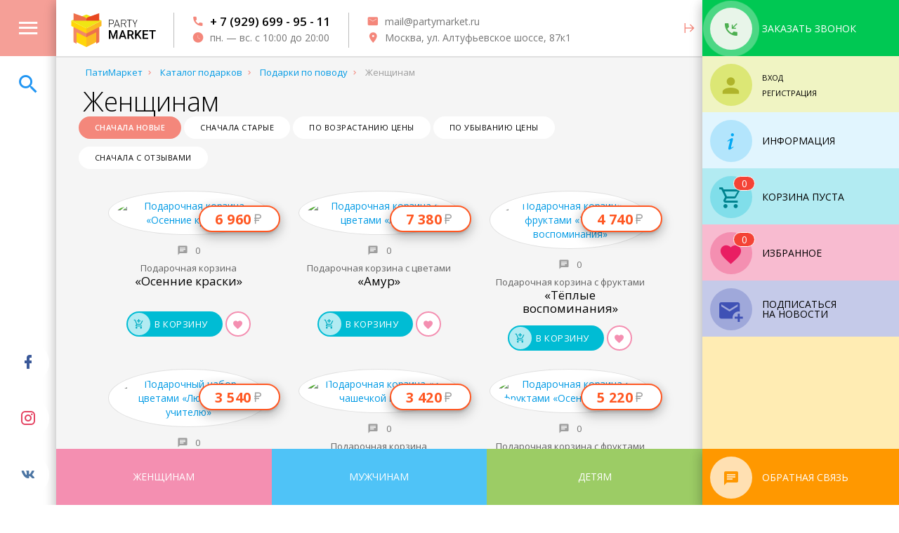

--- FILE ---
content_type: text/html; charset=UTF-8
request_url: https://partymarket.ru/catalog/podarki-po-povodu/zhenshchinam/
body_size: 28759
content:
<!DOCTYPE html>
<html xml:lang="ru" lang="ru" xmlns:og="https://new.partymarket.ru/ns#">
<head>	
<meta http-equiv="Content-Type" content="text/html; charset=UTF-8" />
<meta name="robots" content="index, follow" />
<meta name="keywords" content="Каталог подарков" />
<meta name="description" content="Патимаркет — это всегда оригинальные подарки на любой вкус. Женщинам — отзывы покупателей, фото, характеристики. Доставка по России" />
<script type="text/javascript" data-skip-moving="true">(function(w, d, n) {var cl = "bx-core";var ht = d.documentElement;var htc = ht ? ht.className : undefined;if (htc === undefined || htc.indexOf(cl) !== -1){return;}var ua = n.userAgent;if (/(iPad;)|(iPhone;)/i.test(ua)){cl += " bx-ios";}else if (/Windows/i.test(ua)){cl += ' bx-win';}else if (/Macintosh/i.test(ua)){cl += " bx-mac";}else if (/Linux/i.test(ua) && !/Android/i.test(ua)){cl += " bx-linux";}else if (/Android/i.test(ua)){cl += " bx-android";}cl += (/(ipad|iphone|android|mobile|touch)/i.test(ua) ? " bx-touch" : " bx-no-touch");cl += w.devicePixelRatio && w.devicePixelRatio >= 2? " bx-retina": " bx-no-retina";var ieVersion = -1;if (/AppleWebKit/.test(ua)){cl += " bx-chrome";}else if (/Opera/.test(ua)){cl += " bx-opera";}else if (/Firefox/.test(ua)){cl += " bx-firefox";}ht.className = htc ? htc + " " + cl : cl;})(window, document, navigator);</script>


<link href="/bitrix/js/ui/design-tokens/dist/ui.design-tokens.css?171144043526098" type="text/css"  rel="stylesheet" />
<link href="/bitrix/js/ui/fonts/opensans/ui.font.opensans.css?16826150792555" type="text/css"  rel="stylesheet" />
<link href="/bitrix/js/main/popup/dist/main.popup.bundle.css?168675789429861" type="text/css"  rel="stylesheet" />
<link href="/bitrix/components/bitrix/system.pagenavigation/templates/round_brand/style.css?15733361842625" type="text/css"  rel="stylesheet" />
<link href="/local/templates/mg/components/mg/search.title/catalog/style.css?1582477172787" type="text/css"  data-template-style="true"  rel="stylesheet" />
<link href="/bitrix/components/bitrix/system.show_message/templates/.default/style.css?168261488664" type="text/css"  data-template-style="true"  rel="stylesheet" />







<meta charset="utf-8">
<meta http-equiv="X-UA-Compatible" content="IE=edge,chrome=1">
<meta name="viewport" content="initial-scale=1.0, width=device-width, height=device-height, user-scalable=no, minimum-scale=1, maximum-scale=1, viewport-fit=cover">
<meta name="SKYPE_TOOLBAR" content="SKYPE_TOOLBAR_PARSER_COMPATIBLE" />
<meta name="msapplication-TileColor" content="#ffffff">
<meta name="theme-color" content="#ffffff">
<link rel="dns-prefetch" href="//www.googletagmanager.com">
<link rel="dns-prefetch" href="//fonts.googleapis.com">
<link rel="dns-prefetch" href="//maps.googleapis.com">
<link rel="dns-prefetch" href="//fonts.gstatic.com">
<link rel="apple-touch-icon" sizes="180x180" href="/apple-touch-icon.png">
<link rel="icon" type="image/png" sizes="32x32" href="/favicon-32x32.png">
<link rel="icon" type="image/png" sizes="16x16" href="/favicon-16x16.png">
<link rel="manifest" href="/site.webmanifest">
<link rel="mask-icon" href="/safari-pinned-tab.png">
<link href="/local/templates/mg/css/materialize.min.css?v=12" rel="preload" as="style" id="materialize_min"/>
<link href="https://fonts.googleapis.com/css?family=Open+Sans:300,400,600,700,800&display=swap&subset=cyrillic" rel="preload" as="style" onload="this.rel='stylesheet'">
<link href="/local/templates/mg/css/fonts/mdi-shirt/style.min.css?v=1111" rel="preload" as="style" id="mdi-stylesheet"/>
<style>body.loader{width:100%;height:100%;overflow-x:hidden;pointer-events:none;}.pulse{overflow:visible;position:relative}.pulse::before{content:'';display:block;position:absolute;width:100%;height:100%;top:0;left:0;background-color:inherit;border-radius:inherit;-webkit-transition:opacity .3s,-webkit-transform .3s;transition:opacity .3s,-webkit-transform .3s;transition:opacity .3s,transform .3s;transition:opacity .3s,transform .3s,-webkit-transform .3s;-webkit-animation:pulse-animation 1s cubic-bezier(0.24,0,0.38,1) infinite;animation:pulse-animation 1s cubic-bezier(0.24,0,0.38,1) infinite;z-index:-1}@-webkit-keyframes pulse-animation{0%{opacity:1;-webkit-transform:scale(1);transform:scale(1)}50%{opacity:0;-webkit-transform:scale(1.5);transform:scale(1.5)}100%{opacity:0;-webkit-transform:scale(1.5);transform:scale(1.5)}}@keyframes pulse-animation{0%{opacity:1;-webkit-transform:scale(1);transform:scale(1)}50%{opacity:0;-webkit-transform:scale(1.5);transform:scale(1.5)}100%{opacity:0;-webkit-transform:scale(1.5);transform:scale(1.5)}}.catalog-item > div > span{border:1px solid #e0e0e0;margin-bottom:150px;padding-bottom:.75rem;border-radius:50%;-moz-border-radius:50%;-webkit-border-radius:50%;}.catalog-item > div > span a,.catalog-item > div .img-container-inner{border-radius:50%;-moz-border-radius:50%;-webkit-border-radius:50%;}.catalog-item > div .item-content{bottom:5px;left:0;}.catalog-item > div .item-content span{font-size:13px}.catalog-item > div .item-content span.item-title{height:48px;font-size:17px;line-height:19px;}.catalog-item > div .img-container-inner{opacity:0;}.grad{background:#ccc;background:-moz-linear-gradient(-45deg,rgba(204,204,204,1) 0%,rgba(255,255,255,1) 50%,rgba(153,153,153,1) 100%);background:-webkit-linear-gradient(-45deg,rgba(204,204,204,1) 0%,rgba(255,255,255,1) 50%,rgba(153,153,153,1) 100%);background:linear-gradient(135deg,rgba(204,204,204,1) 0%,rgba(255,255,255,1) 50%,rgba(153,153,153,1) 100%);filter:progid:DXImageTransform.Microsoft.gradient(startColorstr='#cccccc',endColorstr='#999999',GradientType=1)}.bg-animated{background-size:300% 300%;-webkit-animation:bg 5s ease infinite;-moz-animation:bg 5s ease infinite;-o-animation:bg 5s ease infinite;animation:bg 5s ease infinite}.bg-animated.fast{background-size:200% 200%;-webkit-animation:bg 3s ease infinite;-moz-animation:bg 3s ease infinite;-o-animation:bg 3s ease infinite;animation:bg 3s ease infinite}.bg-animated.xfast{background-size:300% 300%;-webkit-animation:bg 2s ease infinite;-moz-animation:bg 2s ease infinite;-o-animation:bg 2s ease infinite;animation:bg 2s ease infinite}@-webkit-keyframes bg{0%{background-position:0 50%}50%{background-position:100% 50%}100%{background-position:0 50%}}@-moz-keyframes bg{0%{background-position:0 50%}50%{background-position:100% 50%}100%{background-position:0 50%}}@keyframes bg{0%{background-position:0 50%}50%{background-position:100% 50%}100%{background-position:0 50%}}@-o-keyframes bg{0%{background-position:0 50%}50%{background-position:100% 50%}100%{background-position:0 50%}}header{top:0 !important;left:0 !important;}.line-height-1_5rem{line-height:1.5rem;}.prel,.a-prel{opacity:0;}</style>
<style>.catalog-item > div > span,.catalog-item > div > span a,.catalog-item > div .img-container-inner{transition:border-radius 200ms ease-in-out;-webkit-transition:border-radius 200ms ease-in-out;-moz-transition:border-radius 200ms ease-in-out;-o-transition:border-radius 1200ms ease-in-out}.catalog-item > div .item-content{transition:bottom 200ms ease-in-out;-webkit-transition:bottom 200ms ease-in-out;-moz-transition:bottom 200ms ease-in-out;-o-transition:bottom 200ms ease-in-out;}.catalog-item > div:hover > span{border-radius:4px;-moz-border-radius:4px;-webkit-border-radius:4px;padding-bottom:150px;margin-bottom:.75rem}.catalog-item > div:hover > span a,.catalog-item > div:hover .img-container-inner{border-radius:2px;-moz-border-radius:2px;-webkit-border-radius:2px}.catalog-item > div:hover .item-content{padding-top:58px;bottom:50px}.catalog-item > div:hover .item-content .item-subtitle{padding-top:8px;}.catalog-item > div .bdg{transition:margin-top,background-color 200ms ease-in-out;-webkit-transition:margin-top,background-color 200ms ease-in-out;-moz-transition:margin-top,background-color 200ms ease-in-out;-o-transition:margin-top,background-color 200ms ease-in-out}.catalog-item > div:hover .bdg{margin-bottom:.75rem;background-color:rgba(255,255,255,0.9)}</style>
<link href="/local/templates/mg/components/bitrix/main.userconsent.request/sidebar/user_consent.min.css" rel="preload" as="style" onload="this.rel='stylesheet'" class="inner_css"/>
<script id="sl3w_optimizedjivosite-params" data-params='{"widget_id":"7XJlIkjvo9","optimize":true}' data-skip-moving="true"></script>



<title>Женщинам — купить в интернет-магазине подарков &quot;Патимаркет&quot; с быстрой доставкой</title>
</head>
<body class="desktop ldef-p loader">
						<div id="logo-loader" style="width:100%;height:100%;overflow:hidden;position:fixed;left:0;top:0;right:0;bottom:0;padding-top:80px;padding-bottom:80px;padding-left:80px;padding-right:280px;"><div id="loader_header" style="width:100%;height:80px;line-height:82px;overflow:hidden;background-color:#ffffff;position:fixed;left:0;top:0;"><div style="width:80px;height:80px;background-color:#F59F97;position:fixed;left:0;top:0;"></div><img src="/local/templates/mg/images/logo.svg" style="height:50px;display:inline-block;vertical-align:middle;margin-left:103px;"/></div><div style="height:100%;width:100%;position:relative;" class="grad bg-animated"><div style="left:calc(50% - 270px);background-color:transparent;overflow:hidden;opacity:0;z-index:1;position:fixed;top:calc(50% - 170px);width:340px;height:340px;line-height:340px;text-align:center;border-radius:50%;" id="red_preloader"><svg xmlns="http://www.w3.org/2000/svg" xmlns:xlink="http://www.w3.org/1999/xlink" style="display:inline-block;vertical-align:middle;margin:auto;background-image:none;display:block;shape-rendering:auto;background-position:initial initial; background-repeat:initial initial;" width="340px" height="340px" viewBox="0 0 100 100" preserveAspectRatio="xMidYMid"><circle cx="50" cy="50" r="44" stroke-width="1" stroke="#cccccc" stroke-dasharray="69.11503837897544 69.11503837897544" fill="none" stroke-linecap="round"><animateTransform attributeName="transform" type="rotate" repeatCount="indefinite" dur="1s" keyTimes="0;1" values="0 50 50;360 50 50"></animateTransform>
</circle></svg></div></div><div style="position:fixed;top:0;right:0;width:280px;background-color:#e1f5fe;height:100%;"><div style="width:280px;height:80px;background-color:#00c853;line-height:80px;padding-left:11px;"><div style="display:inline-block;vertical-align:middle;width:60px;height:60px;background-color:#ffffff;border-radius:50%;"></div></div><div style="width:280px;height:80px;background-color:#f0f4c3;line-height:80px;padding-left:11px;"><div style="display:inline-block;vertical-align:middle;width:60px;height:60px;background-color:#dce775;border-radius:50%;"></div></div><div style="width:280px;height:80px;background-color:#e1f5fe;line-height:80px;padding-left:11px;"><div style="display:inline-block;vertical-align:middle;width:60px;height:60px;background-color:#b3e5fc;border-radius:50%;"></div></div>
			
							<div style="width:280px;height:80px;background-color:#b2ebf2;line-height:80px;padding-left:11px;"><div style="display:inline-block;vertical-align:middle;width:60px;height:60px;background-color:#80deea;border-radius:50%;"></div></div>
				<div style="width:280px;height:80px;background-color:#f8bbd0;line-height:80px;padding-left:11px;"><div style="display:inline-block;vertical-align:middle;width:60px;height:60px;background-color:#f48fb1;border-radius:50%;"></div></div>
				<div style="width:280px;height:80px;background-color:#c5cae9;line-height:80px;padding-left:11px;"><div style="display:inline-block;vertical-align:middle;width:60px;height:60px;background-color:#9fa8da;border-radius:50%;"></div></div>
				<div style="width:280px;height:calc(100vh - 560px);background-color:#fff8e1"></div>
			
			<div style="position:fixed;right:0;bottom:0;width:280px;height:80px;background-color:#ff9800;line-height:80px;padding-left:11px;"><div style="display:inline-block;vertical-align:middle;width:60px;height:60px;background-color:#ffe0b2;border-radius:50%;"></div></div>
		</div>

		<div style="position:fixed;left:0;bottom:0;width:100%;height:80px;padding-left:80px;padding-right:280px">
			<div style="width:100%;height:80px;overflow:hidden;">
									<div style="width:33.333333%;height:80px;background-color:#f48fb1;float:left;"></div>
					<div style="width:33.333333%;height:80px;background-color:#4fc3f7;float:left;"></div>
					<div style="width:33.333333%;height:80px;background-color:#9ccc65;float:left;"></div>
							</div>
		</div>
	</div>
	<header class="pinned pw-full-rm pointer-events-none overflow-hidden prel zindex-6">
				<div class="pw-full h-inherit pointer-events-auto overflow-hidden z-depth-3 white" id="header-inner" itemscope itemtype="http://schema.org/LocalBusiness">
			<a href="/" class="logo inline-block vcenter overflow-hidden pdef-r" itemprop="url">
				<img src="/local/templates/mg/images/logo.svg" class="inline-block vcenter" itemprop="logo" style="height:50px;" />
			</a>
			<!-- 		top contacts -->
				<meta itemprop="name" content="PartyMarket">
				<meta itemprop="image" content="https://new.partymarket.ru/local/templates/mg/images/logo.svg">
				<meta itemprop="address" content="Москва, ул. Алтуфьевское шоссе, 87к1">
				<div class="vert-divider pdef-x inline-block vcenter h-inherit"></div>
				<div class="inline-block v-center h-inherit top-contacts">
					<span class="inline-block vcenter pdef-x line-height-1_5rem">
												
													
							<a href="callto:+79296999511" class="block">
								<i class="mdi mdi-phone mdefh-r inline-block vcenter brand-text x-bold medium-text"></i>
								<span class="inline-block vcenter x-medium medium-text black-text h-color" data-hcolor="black-text brand-text" itemprop="telephone">+ 7 (929) 699 - 95 - 11</span>
							</a>
							
																			<a href="javascript:void(0)" class="block default">
								<i class="mdi mdi-clock mdefh-r inline-block vcenter brand-text x-medium medium-text"></i>
								<span class="inline-block vcenter grey-text text-darken-1"><time itemprop="openingHours" datetime="Mo - Su  10:00 - 20:00">пн. — вс. с 10:00 до 20:00</time></span>
							</a>
											</span>
				</div>	
				<div class="vert-divider pdef-x inline-block vcenter h-inherit"></div>
				<div class="inline-block v-center h-inherit">
					<span class="inline-block vcenter pdef-x"  style="line-height:1.5rem;">
					
						<a href="mailto:mail@partymarket.ru" class="block">
							<i class="mdi mdi-email mdefh-r inline-block vcenter brand-text x-medium medium-text"></i>
							<span class="inline-block vcenter grey-text text-darken-1 h-color" data-hcolor="grey-text text-darken-1 brand-text" itemprop="email">mail@partymarket.ru</span>
						</a>
						
						<a href="#" class="block im-btn hc-hide" data-closecolor="brand-text" data-target="#office-modal-inner">
							<i class="mdi mdi-map-marker mdefh-r inline-block vcenter brand-text x-medium medium-text"></i>
							<span class="inline-block vcenter grey-text text-darken-1 h-color" data-hcolor="grey-text text-darken-1 brand-text" itemscope itemtype="http://schema.org/PostalAddress"><span itemprop="addressLocality">Москва, </span><span itemprop="streetAddress">ул. Алтуфьевское шоссе, 87к1</span></span>
						</a>
						
					</span>
				</div>
				<div class="h80p pdef-x lhi right center-align pointer" onclick="toggleRightSidebar()" id="toggleRightSidebar">
					<i class="mdi mdi-arrow-expand-right medium-text brand-text"></i>
				</div>
					</div>
	</header>
		
<!-- 	catalog fixed img menu -->
	<section class="pw-full pointer-events-none zindex-0 overflow-hidden  prel pinned tl ph-full" id="main-slider">
			</section>
		
	<!-- 	left aside -->
		<div class="left-aside ldef-w pinned tl ph-full overflow-hidden zindex-0 prel">
			
<a 	href="#main-modal-inner" 
	class="center-align pointer square80 lhi h-color brand lighten-1 white-text pointer transition300 block im-btn" 
	data-hideheader="Y" 
	data-hcolor="lighten-1" 
	id="main-modal-btn"
>
	<i class="mdi mdi-menu xlarge-text"></i>
</a>

	<a 	href="#search-modal-inner" 
		class="center-align pointer square80 lhi h-color blue-text pointer transition300 block im-btn" 
		data-hcolor="blue white-text" 
		id="search-modal-btn"
	>
		<i class="mdi mdi-magnify xlarge-text"></i>
	</a>



<div class="zindex-1 wrapper pw-full ph-full relative">
	<div class="pinned bl center-align">
		<div class="square80 lhi">
			<a class="inline-block square60 lhi white-8 defr50 large-text pointer facebook-text facebook-bg-hover transition300 hoverable"><i class="mdi mdi-facebook"></i></a>
		</div>
		<div class="square80 lhi">
			<a class="inline-block square60 lhi white-8 defr50 large-text pointer instagram-text instagram-bg-hover transition300 hoverable"><i class="mdi mdi-instagram"></i></a>
		</div>
		<div class="square80 lhi">
			<a class="inline-block square60 lhi white-8 defr50 large-text pointer vk-text vk-bg-hover transition300 hoverable"><i class="mdi mdi-vk"></i></a>
		</div>
	</div>
</div>		</div>

<!-- 	right aside top -->	
		<aside class="ph-full rdef-w pinned tr zindex-8 lhi pointer-events-none inline-block green accent-4 callback-modal-btn z-depth-3 a-prel">
			
<!-- 	callback btn -->
<div class="rdef-w pointer-events-auto h80p lhi pointer hoverable im-btn relative zindex-2" 
		data-target="#callback-modal-inner" 
		id="callback-modal--btn"
>
	<span class="inline-block vcenter square60 lhi defr50 center-align mdef-l mdef-r green lighten-5 green-text pulse">
		<i class="mdi mdi-phone-incoming large-text inline-block vcenter"></i>
	</span>
	<span class="inline-block vcenter rsm-hide uppercase white-text">Заказать звонок</span>
</div>

	
<div class="aside-c-container rdef-w ph-full absolute tl lime lighten-4 transition300 overflow-hidden" id="auth-reg" data-index="2" data-target="aside-auth-content">
	<!-- AUTH LINK -->
	<div class="relative uppercase pw-full pointer-events-auto h80p lhi">
		<a href="#auth-form" class="aside-c-link">
			<span class="inline-block vcenter square60 lhi defr50 relative center-align mdef-l mdef-r lime lime-text text-darken-2 lighten-2">
				<i class="mdi mdi-account xlarge-text inline-block vcenter"></i>
				<em class="font-style-normal inline-block vcenter pdef-x defr absolute tr line-height-normal green white-text b1 mdefih-r square20 no-padding hide">
				<i class="mdi mdi-check"></i>
			</em>
			</span>
		</a>
		<span class="inline-block v-center">
			<span class="inline-block vcenter line-height-1 small-text">
									<a href="#auth-form" class="block pointer icard-btn mdef-b black-text dec aside-c-link" id="auth-close">
						<span>Вход</span>
					</a>
					<a href="#reg-form" class="block pointer icard-btn black-text dec aside-c-link">
						<span>Регистрация</span>
					</a>
								<i class="mdi mdi-chevron-down-circle absolute tr mdef-t mdef-r large-text lime-text line-height-1 ihover"></i>
				<i class="mdi mdi-close absolute tr mdef-t mdef-r pointer large-text red-text line-height-1 hide aside-c-close" id="auth-close"></i>
			</span>
		</span>
		
	</div>
	
	<!-- AUTH CONTENT -->
	
	<div class="aside-c-item-set ph-full pointer-events-auto overflow-hidden relative lime lighten-5" id="aside-auth-content">
				<div class="aside-c-item absolute tl pw-full transition300" id="auth-form">
			
<div class="pdef2-x" data-mess="" >

			<h4 class="x-thin center-align black-text">Авторизация</h4>
		<form name="system_auth_formRUZLjX" method="post" target="_top" action="/catalog/podarki-po-povodu/zhenshchinam/?SECTION_CODE_PATH=podarki-po-povodu%2Fzhenshchinam&amp;SECTION_CODE=&amp;login=yes">
					<input type="hidden" name="backurl" value="/catalog/podarki-po-povodu/zhenshchinam/?SECTION_CODE_PATH=podarki-po-povodu%2Fzhenshchinam&amp;SECTION_CODE=" />
						<input type="hidden" name="AUTH_FORM" value="Y" />
		<input type="hidden" name="TYPE" value="AUTH" />
		<div class="input-field">
			<input type="text" class="validate required" id="login" name="USER_LOGIN" maxlength="50" value="" size="17" disabled style="background-color:rgba(255,255,255,0.7);" />
			<label for="login">Логин</label>
		</div>
		<div class="input-field">
			<input type="password" class="validate required" id="password" name="USER_PASSWORD" maxlength="50" size="17" autocomplete="off" disabled style="background-color:rgba(255,255,255,0.7);" />
			<label for="password">Пароль</label>
		</div>
		<div class="input-field center-align">	
			<input type="submit" class="btn lime darken-2 white-text hoverable radius" name="Login" value="Войти" />
		</div>
		<div class="input-field center-align pdef-t">
							<noindex>
					<a href="/catalog/podarki-po-povodu/zhenshchinam/?SECTION_CODE_PATH=podarki-po-povodu%2Fzhenshchinam&amp;SECTION_CODE=&amp;forgot_password=yes&amp;backurl=%2Fcatalog%2Fpodarki-po-povodu%2Fzhenshchinam%2F%3FSECTION_CODE_PATH%3Dpodarki-po-povodu%252Fzhenshchinam%26SECTION_CODE%3D" rel="nofollow" class="grey-text dec">
						Забыли свой пароль?					</a>
				</noindex>
					</div>
	</form>
</div>
		</div>
		<div class="aside-c-item absolute tl pw-full transition300" id="reg-form">
			<div class="pdef2-x">
			<h4 class="x-thin center-align">Регистрация</h4>
	
<form method="post" action="/catalog/podarki-po-povodu/zhenshchinam/?SECTION_CODE_PATH=podarki-po-povodu%2Fzhenshchinam&amp;SECTION_CODE=" name="regform" target="_top" enctype="multipart/form-data" class="col s12">
	<input type="hidden" name="backurl" value="/catalog/podarki-po-povodu/zhenshchinam/?show_mess=is_register" />
					<div class="input-field">
						<input size="30" class="validate required" type="text" name="REGISTER[NAME]" id="f_NAME" value="" style="background-color:rgba(255,255,255,0.7);"/>
						<label for="f_NAME">Имя&nbsp;<span class="starrequired">*</span></label>
					</div>					<div class="input-field">
						<input size="30" class="validate required" type="email" name="REGISTER[EMAIL]" id="f_EMAIL" value="" autocomplete="off" style="background-color:rgba(255,255,255,0.7);" />
						<label for="f_EMAIL">Адрес e-mail&nbsp;<span class="starrequired">*</span></label>
					</div>					<input size="30" type="hidden" name="REGISTER[LOGIN]" id="f_LOGIN" value="" style="background-color:rgba(255,255,255,0.7);" />					<div class="input-field">
						<input size="30" class="validate required" type="password" name="REGISTER[PASSWORD]" id="f_PASSWORD" value="" autocomplete="off" style="background-color:rgba(255,255,255,0.7);" />
						<label for="f_PASSWORD">Пароль&nbsp;<span class="starrequired">*</span></label>
					</div>					<div class="input-field">
						<input size="30" class="validate required" type="password" name="REGISTER[CONFIRM_PASSWORD]" id="f_CONFIRM_PASSWORD" value="" autocomplete="off" style="background-color:rgba(255,255,255,0.7);" />
						<label for="f_CONFIRM_PASSWORD">Подтверждение пароля&nbsp;<span class="starrequired">*</span></label>
					</div>	<div class="input-field center-align">
		<input class="btn lime darken-2 white-text hoverable radius" type="submit" name="register_submit_button" value="Регистрация" />
	</div>
</form>
</div>
		</div>
			</div>

</div>

<div class="aside-c-container rdef-w ph-full absolute tl light-blue lighten-5 transition300 overflow-hidden" id="info" data-index="3" data-target="aside-info-content">
	<!-- INFO -->
	<a href="#info-c" class="aside-c-link block uppercase pw-full pointer-events-auto h80p lhi w360p active">
		<span class="inline-block vcenter square60 lhi defr50 center-align mdef-l mdef-r light-blue lighten-4 light-blue-text">
			<i class="mdi mdi-information-variant xlarge-text inline-block vcenter"></i>
		</span>
		<span class="inline-block vcenter black-text">Информация</span>
		<i class="mdi mdi-chevron-down-circle absolute tr mdef-t mdef-r medium-text light-blue-text text-lighten-3 line-height-1 ihover"></i>
		<i class="mdi mdi-close absolute tr mdef-t mdef-r pointer medium-text red-text line-height-1 hide aside-c-close" id="info-close"></i>
	</a>
	
	<!-- INFO CONTENT -->
	<div class="ph-full pointer-events-auto overflow-hidden relative" id="aside-info-content">
		<div class="pdef-b light-blue lighten-5">
					<a 	href="/about/" 
				class="block uppercase pw-full pointer-events-auto pointer pdefh-y light-blue-text text-lighten-2 h-color" 
				data-hcolor="text-lighten-2 white-5"
			>
				<span class="inline-block vcenter w60p center-align mdef-l mdef-r"><i class="mdi mdi-store medium-text"></i></span>
				<span class="inline-block vcenter small-text black-text">О магазине</span>
			</a>
					<a 	href="/about/delivery/" 
				class="block uppercase pw-full pointer-events-auto pointer pdefh-y light-blue-text text-lighten-2 h-color" 
				data-hcolor="text-lighten-2 white-5"
			>
				<span class="inline-block vcenter w60p center-align mdef-l mdef-r"><i class="mdi mdi-truck-fast medium-text"></i></span>
				<span class="inline-block vcenter small-text black-text">Доставка и самовывоз</span>
			</a>
					<a 	href="/about/how-to-pay/" 
				class="block uppercase pw-full pointer-events-auto pointer pdefh-y light-blue-text text-lighten-2 h-color" 
				data-hcolor="text-lighten-2 white-5"
			>
				<span class="inline-block vcenter w60p center-align mdef-l mdef-r"><i class="mdi mdi-credit-card medium-text"></i></span>
				<span class="inline-block vcenter small-text black-text">Как оплатить</span>
			</a>
					<a 	href="/about/how-to-order/" 
				class="block uppercase pw-full pointer-events-auto pointer pdefh-y light-blue-text text-lighten-2 h-color" 
				data-hcolor="text-lighten-2 white-5"
			>
				<span class="inline-block vcenter w60p center-align mdef-l mdef-r"><i class="mdi mdi-cart-arrow-right medium-text"></i></span>
				<span class="inline-block vcenter small-text black-text">Как заказать</span>
			</a>
					<a 	href="/about/partners/" 
				class="block uppercase pw-full pointer-events-auto pointer pdefh-y light-blue-text text-lighten-2 h-color" 
				data-hcolor="text-lighten-2 white-5"
			>
				<span class="inline-block vcenter w60p center-align mdef-l mdef-r"><i class="mdi mdi-account-multiple medium-text"></i></span>
				<span class="inline-block vcenter small-text black-text">Партнёрам</span>
			</a>
					<a 	href="/about/corporate-client/" 
				class="block uppercase pw-full pointer-events-auto pointer pdefh-y light-blue-text text-lighten-2 h-color" 
				data-hcolor="text-lighten-2 white-5"
			>
				<span class="inline-block vcenter w60p center-align mdef-l mdef-r"><i class="mdi mdi-briefcase-check medium-text"></i></span>
				<span class="inline-block vcenter small-text black-text">Корпоративным клиентам</span>
			</a>
				</div>
<!-- 		TESTIMONIALS -->
					<div class="pw-full light-blue lighten-4" id="right_testimonials">
				<a href="/about/?target_scroll=about_comment" class="block uppercase pw-full pointer-events-auto h80p lhi relative white-3 bb1 light-blue-text text-lighten-4">
					<span class="inline-block vcenter square60 lhi defr50 center-align mdef-l mdef-r light-blue lighten-5 light-blue-text">
						<i class="mdi mdi-message-text large-text inline-block vcenter"></i>
					</span>
					<span class="inline-block vcenter black-text">Отзывы о магазине</span>
					<i class="mdi mdi-open-in-new absolute tr mdef-t mdef-r pointer medium-text light-blue-text text-lighten-2 line-height-1 i-hover"></i>
				</a>
				<div class="light-blue lighten-5" id="sidebar-comment-container">	
					<div class="rsm-hide">
											</div>
				</div>
			</div>
			</div>
</div>


		</aside>
					
<!-- 	main container start -->		
	<main class="pw-full pointer-events-none overflow-x-hidden prel z-depth-3" id="in-page">

		<section class="block pointer-events-auto rdef-p relative grey lighten-4">
			
			<!-- 	right aside bottom -->
				<aside class="right-aside absolute tr zindex-8 rdef-w ph-full pointer-events-none block aside-bottom a-prel">
					
<!-- 		CART -->
	<div class="aside-c-container rdef-w relative lighten-4 cyan transition300" id="cart" data-target="aside-cart-content" data-index="4">
		<a href="#cart-c" class="aside-c-link block uppercase rdef-w h80p lhi pointer cyan lighten-4 pointer-events-none">
			<span class="relative inline-block vcenter square60 lhi defr50 center-align mdef-l mdef-r cyan lighten-3 cyan-text text-darken-3">
				<i class="mdi mdi-cart-outline xlarge-text inline-block vcenter"></i>
			</span>
			<span class="inline-block vcenter black-text rsm-hide">корзина</span>
		</a>
	</div>		

<!-- 		FAVORIT -->
<div class="aside-c-container rdef-w relative lighten-4 pink transition300" id="favorite" data-target="aside-favorite-content" data-index="5">
	<input type="hidden" name="check_fav" value="" />
	<a href="#favorite-c" class="aside-c-link block uppercase rdef-w h80p lhi pointer pink lighten-4 pointer-events-none">
		<span class="relative inline-block vcenter square60 lhia defr50 center-align mdef-l mdef-r pink lighten-3 pink-text">
			<i class="mdi mdi-heart xlarge-text inline-block vcenter fav-icon"></i>
			<em class="font-style-normal inline-block vcenter pdef-x defr absolute tr line-height-normal red white-text b1 mdefih-r" id="fav_counter">0</em>
		</span>
		<span class="inline-block vcenter black-text rsm-hide line-height-1">Избранное</span>

		<i class="mdi mdi-chevron-down-circle absolute tr mdef-t mdef-r medium-text pink-text text-lighten-2 line-height-1 ihover"></i>
		<i class="mdi mdi-close absolute tr mdef-t mdef-r pointer medium-text red-text line-height-1 hide aside-c-close" id="favorite-close"></i>
	</a>
	
	<div class="pw-full overflow-hidden aside-c-item-set pink lighten-5 absolute" style="top:80px;height:calc(100vh - 400px);">
		<div class="aside-c-item active ph-full scrollbar-macosx" id="favorite-c"><!-- <div class="pdef">загрузка...</div> --></div>
	</div>
</div>

<!-- 		SUBSCRIBE -->
<div class="aside-c-container rdef-w relative lighten-4 indigo transition300" id="subscribe" data-target="aside-subscribe-content" data-index="6">

	<a href="#subscr-c" class="aside-c-link block uppercase rdef-w h80p lhi pointer indigo lighten-4">
		<span class="relative inline-block vcenter square60 lhia defr50 center-align mdef-l mdef-r indigo lighten-3 indigo-text">
			<i class="mdi mdi-email-plus xlarge-text inline-block vcenter"></i>
			<em class="font-style-normal inline-block vcenter pdef-x defr absolute tr line-height-normal green white-text b1 mdefih-r square20 no-padding hide" id="subscribe_checker">
				<i class="mdi mdi-check"></i>
			</em>
		</span>
		<span class="inline-block vcenter black-text rsm-hide line-height-1">
			Подписаться<br/>на новости		</span>

		<i class="mdi mdi-chevron-down-circle absolute tr mdef-t mdef-r medium-text indigo-text text-lighten-2 line-height-1 ihover"></i>
		<i class="mdi mdi-close absolute tr mdef-t mdef-r pointer medium-text red-text line-height-1 hide aside-c-close" id="subscribe-close"></i>
	</a>
	
	<div class="pw-full overflow-hidden aside-c-item-set indigo lighten-5 absolute" style="top:80px;height:calc(100vh - 480px);">
		<div class="aside-c-item active ph-full w360p scrollbar-macosx" id="subscribe-c">
			<div class="pdef2-x pdef-t rsm-hide pdef3-b">
				<div class="bx-subscribe"  id="sender-subscribe">
<form name="subscribe_form" id="bx_subscribe_subform_NG81pc" role="form" method="post" action="/catalog/podarki-po-povodu/zhenshchinam/?SECTION_CODE_PATH=podarki-po-povodu%2Fzhenshchinam&amp;SECTION_CODE=">
	<input type="hidden" name="sessid" id="sessid_5" value="2c3014e6952b989da09bda3f5ff0f001" />	<input type="hidden" name="sender_subscription" value="add">
	<input type="hidden" name="sender_ajax" value="yes">

	<div class="input-field">
				<input 	class="validate" 
				type="email" 
				name="SENDER_SUBSCRIBE_EMAIL" 
				id="subscr_form_email" 
				value="" 
				style="background-color:rgba(255,255,255,0.7);"
			>
		<label for="subscr_form_email">Введите ваш e-mail</label>
	</div>
	
	<div class="bx_subscribe_submit_container center-align pdef2-b">
		<button class="sender-btn btn-subscribe btn radius hoverable white-text indigo pointer-events-none op6" id="bx_subscribe_btn_NG81pc"><span>Подписаться</span></button>
	</div>

		<div class="bx_subscribe_checkbox_container bx-sender-subscribe-agreement">
		<label data-bx-user-consent="{&quot;id&quot;:1,&quot;sec&quot;:&quot;l246ok&quot;,&quot;autoSave&quot;:false,&quot;actionUrl&quot;:&quot;\/bitrix\/components\/bitrix\/main.userconsent.request\/ajax.php&quot;,&quot;replace&quot;:{&quot;button_caption&quot;:&quot;\u041f\u043e\u0434\u043f\u0438\u0441\u0430\u0442\u044c\u0441\u044f&quot;,&quot;fields&quot;:[&quot;IP-\u0430\u0434\u0440\u0435\u0441&quot;]},&quot;url&quot;:null,&quot;originId&quot;:&quot;sender\/sub&quot;}" class="main-user-consent-request">
	<input type="checkbox" value="Y" checked name="">
	<span class="main-user-consent-request-announce xlight" style="font-size:11px !important;line-height:1.2;">Нажимая кнопку «Подписаться», я даю свое согласие на обработку моих персональных данных, в соответствии с Федеральным законом от 27.07.2006 года №152-ФЗ «О персональных данных», на условиях и для целей, определенных в Согласии на обработку персональных данных</span>
</label>
<script type="text/html" data-bx-template="main-user-consent-request-loader">
	<div class="main-user-consent-request-popup">
		<div class="main-user-consent-request-popup-cont">
			<div data-bx-head="" class="main-user-consent-request-popup-header"></div>
			<div class="main-user-consent-request-popup-body">
				<div data-bx-loader="" class="main-user-consent-request-loader">
					<svg class="main-user-consent-request-circular" viewBox="25 25 50 50">
						<circle class="main-user-consent-request-path" cx="50" cy="50" r="20" fill="none" stroke-width="1" stroke-miterlimit="10"></circle>
					</svg>
				</div>
				<div data-bx-content="" class="main-user-consent-request-popup-content">
					<div class="main-user-consent-request-popup-textarea-block">
						<textarea data-bx-textarea="" class="main-user-consent-request-popup-text" disabled></textarea>
					</div>
					<div class="main-user-consent-request-popup-buttons">
						<span data-bx-btn-accept="" class="main-user-consent-request-popup-button main-user-consent-request-popup-button-acc btn cyan white-text hoverable radius mdefh-r">Y</span>
						<span data-bx-btn-reject="" class="main-user-consent-request-popup-button main-user-consent-request-popup-button-rej btn grey-text text-darken-2 grey lighten-4 hoverable radius">N</span>
					</div>
				</div>
			</div>
		</div>
	</div>
</script>	</div>
	</form>
</div>			</div>
		</div>
	</div>
</div>

<!-- 		BANNER -->
	
	<div class="aside-c-container rdef-w grey lighten-5 absolute overflow-hidden" id="right-banner" data-index="7" data-target="aside-banner-content" style="height:calc(100vh - 560px);line-height:calc(100vh - 560px);">
		<a 	href="" 
			class="block relative ph-full pw-full overflow-hidden bg-center bg-cover rdef-w tog b5 amber lighten-4 amber-text text-lighten-4 center-align z-depth-3 img-container" 
			id="header-banner" 
			data-image="" 
			data-attache="background" 
			data-grad="n"
		>
			<div class="block line-height-normal black-3 hbc" id="hbcvert" style="width:70px;height:calc(100vh - 560px);">			</div>
			<div class="absolute xy-center xy-tminus defr50 center-align white-text rsm-hide inline-block right-banner-btn-large hbc hide" id="hbclarge" style="background-color:;">
				<div class="hbc-container relative">				</div>
			</div>
		</a>
	</div>
	

				</aside>
						
<!-- 	page content -->				
							<div class="page-content inner-content vhm-full">						<div class="section-menu bt1 bb1 grey-text text-lighten-2 white pdef2-r">	<div class="pdefh-t pdef-b content-box section-menu-row relative line-height-normal hide" style="padding-left:39px;">
		<span class="inline-block vcenter nowrap line-height-normal absolute tl" style="left:24px;top:7px;">
			<a class="" href="/catalog/podarki-po-povodu/zhenshchinam/">
				<i class="mdi mdi-arrow-left inline-block vcenter line-height-normal"></i>
			</a>
		</span>			<span class="inline-block vcenter nowrap">	
				<span class="brand-text default inline-block vcenter x-thin">&nbsp;|&nbsp;</span>				<a class="inline-block vcenter dec" href="/catalog/podarki-po-povodu/podarki-bez-povoda/">
					Мужчинам				</a>
			</span>			<span class="inline-block vcenter nowrap">	
				<span class="brand-text default inline-block vcenter x-thin">&nbsp;|&nbsp;</span>				<a class="inline-block vcenter dec brand-text" href="/catalog/podarki-po-povodu/zhenshchinam/">
					Женщинам				</a>
			</span>			<span class="inline-block vcenter nowrap">	
				<span class="brand-text default inline-block vcenter x-thin">&nbsp;|&nbsp;</span>				<a class="inline-block vcenter dec" href="/catalog/podarki-po-povodu/podarki-na-den-rozhdeniya/">
					Подарки на День Рождения				</a>
			</span>			<span class="inline-block vcenter nowrap">	
				<span class="brand-text default inline-block vcenter x-thin">&nbsp;|&nbsp;</span>				<a class="inline-block vcenter dec" href="/catalog/podarki-po-povodu/podarki-na-svadbu/">
					Подарки на свадьбу				</a>
			</span>			<span class="inline-block vcenter nowrap">	
				<span class="brand-text default inline-block vcenter x-thin">&nbsp;|&nbsp;</span>				<a class="inline-block vcenter dec" href="/catalog/podarki-po-povodu/podarki-k-rozhdeniyu-rebyenka/">
					Подарки к рождению ребёнка				</a>
			</span>			<span class="inline-block vcenter nowrap">	
				<span class="brand-text default inline-block vcenter x-thin">&nbsp;|&nbsp;</span>				<a class="inline-block vcenter dec" href="/catalog/podarki-po-povodu/holyday/">
					Подарки к праздникам				</a>
			</span>	</div>																		</div>					
					<div class="bx-breadcrumb pdef-y" itemscope itemtype="http://schema.org/BreadcrumbList">
			<div class="bx-breadcrumb-item inline-block" id="bx_breadcrumb_0" itemprop="itemListElement" itemscope itemtype="http://schema.org/ListItem">
				<a class="inline-block dec" href="/" title="ПатиМаркет" itemprop="item"><span itemprop="name">ПатиМаркет</span>
				</a>
				<i class="mdi mdi-chevron-right inline-block vcenter brand-text"></i>
				<meta itemprop="position" content="1" />
			</div>
			<div class="bx-breadcrumb-item inline-block" id="bx_breadcrumb_1" itemprop="itemListElement" itemscope itemtype="http://schema.org/ListItem">
				<a class="inline-block dec" href="/catalog/" title="Каталог подарков" itemprop="item"><span itemprop="name">Каталог подарков</span>
				</a>
				<i class="mdi mdi-chevron-right inline-block vcenter brand-text"></i>
				<meta itemprop="position" content="2" />
			</div>
			<div class="bx-breadcrumb-item inline-block" id="bx_breadcrumb_2" itemprop="itemListElement" itemscope itemtype="http://schema.org/ListItem">
				<a class="inline-block dec" href="/catalog/podarki-po-povodu/" title="Подарки по поводу" itemprop="item"><span itemprop="name">Подарки по поводу</span>
				</a>
				<i class="mdi mdi-chevron-right inline-block vcenter brand-text"></i>
				<meta itemprop="position" content="3" />
			</div>
			<div class="bx-breadcrumb-item grey-text inline-block" itemprop="itemListElement" itemscope itemtype="http://schema.org/ListItem">
				<span itemprop="name">Женщинам</span>
				<meta itemprop="position" content="4" />
			</div></div>					
											<h1 class="block page-title no-margin x-thin">Женщинам</h1>
																		
<div class="pdef2-x">
	
<!-- SUBSECTIONS MENU -->

<!-- PRICE MENU -->

<!-- SORT MENU -->
	<div class="pdef-x sort-menu">
				<a href="/catalog/podarki-po-povodu/zhenshchinam/?sort=ID&order=desc&SECTION_CODE_PATH=podarki-po-povodu%2Fzhenshchinam&SECTION_CODE=" class="inline-block vcenter mdef-b btn btn-small radius b2 tcolor300 pointer-events-none brand brand-text" data-hcolor="white-text grey-text text-lighten-2">
			<span class=" white-text x-medium">Сначала новые</span>
		</a>
				<a href="/catalog/podarki-po-povodu/zhenshchinam/?sort=ID&order=asc&SECTION_CODE_PATH=podarki-po-povodu%2Fzhenshchinam&SECTION_CODE=" class="inline-block vcenter mdef-b btn btn-small radius b2 tcolor300 h-color white white-text" data-hcolor="white-text grey-text text-lighten-2">
			<span class=" black-text">Сначала старые</span>
		</a>
				<a href="/catalog/podarki-po-povodu/zhenshchinam/?sort=CATALOG_PRICE_3&order=asc&SECTION_CODE_PATH=podarki-po-povodu%2Fzhenshchinam&SECTION_CODE=" class="inline-block vcenter mdef-b btn btn-small radius b2 tcolor300 h-color white white-text" data-hcolor="white-text grey-text text-lighten-2">
			<span class=" black-text">По возрастанию цены</span>
		</a>
				<a href="/catalog/podarki-po-povodu/zhenshchinam/?sort=CATALOG_PRICE_3&order=desc&SECTION_CODE_PATH=podarki-po-povodu%2Fzhenshchinam&SECTION_CODE=" class="inline-block vcenter mdef-b btn btn-small radius b2 tcolor300 h-color white white-text" data-hcolor="white-text grey-text text-lighten-2">
			<span class=" black-text">По убыванию цены</span>
		</a>
				<a href="/catalog/podarki-po-povodu/zhenshchinam/?sort=PROPERTY_BLOG_COMMENTS_CNT&order=desc&SECTION_CODE_PATH=podarki-po-povodu%2Fzhenshchinam&SECTION_CODE=" class="inline-block vcenter mdef-b btn btn-small radius b2 tcolor300 h-color white white-text" data-hcolor="white-text grey-text text-lighten-2">
			<span class=" black-text">Сначала c отзывами</span>
		</a>
					</div>

<!-- NO ITEMS MESS -->
<div class="catalog-section pw-full pdef3-x pdef2-y grey lighten-4" data-entity="">
		
	<div class="col s12 product-item-small-card">
		<div class="row">
					<div class="col s6 sl4 xl3 relative catalog-item mdef2-b">
	<div class="inline-block vcenter pdef-x center-align result-content pw-full">
		
<!-- 		PRICE -->
					<div class="btn radius b2 white deep-orange-text z-depth-3 btn-price absolute tr mdef2-t mdefh-r pointer-events-none offers-item checked zindex-2" id="offer-1458">
								<span class="inline-block vcenter item-price x-bold">6 960</span><i class="mdi mdi-currency-rub inline-block vcenter grey-text"></i>
				<span class="item-quantity hide">1</span>
			</div>
				
<!-- 		RING transition100 -->
		<span class="block vcenter white hoverable pw-full pdef overflow-hidden">
		
<!-- 		IMG transition100 -->
			<a 	class="img-container block relative overflow-hidden no-padding content-box" 
				href="/catalog/podarochnye-korziny/korziny-dlya-zhenshchin/podarochnaya-korzina-osennie-kraski/?cgroup=podarki-po-povodu/zhenshchinam/75" 
				onmouseenter="$('#magnify-podarochnaya-korzina-osennie-kraski').toggleClass('op0 op8')" 
				onmouseleave="$('#magnify-podarochnaya-korzina-osennie-kraski').toggleClass('op0 op8')" 
				data-image="/upload/iblock/404/404637d3af1d222827b077ba2864a1bb.jpg" 
				data-attache="src"
			>
				<div class="img-container-inner block pw-full overflow-hidden">
					<img src="/local/templates/mg/images/1.gif" class="block item-img" alt=" Подарочная корзина «Осенние краски»" />
				</div>
				
				<span 	class="magnify absolute xy-center xy-tminus center-align defr50 b2 square40 large-text lhia white op0 pointer-events-none transition100" 
						id="magnify-podarochnaya-korzina-osennie-kraski">
					<i class="mdi mdi-magnify"></i>
				</span>
			</a>
			
<!-- 		CONTENT transition100-->
			<div class="inline-block vcenter absolute bl pw-full center-align item-content pointer-events-none">
				<a 	href="/catalog/podarochnye-korziny/korziny-dlya-zhenshchin/podarochnaya-korzina-osennie-kraski/?cgroup=podarki-po-povodu/zhenshchinam/75" 
					class="block pointer-events-auto" 
					onmouseenter="$('#magnify-podarochnaya-korzina-osennie-kraski').toggleClass('op0 op8')" 
					onmouseleave="$('#magnify-podarochnaya-korzina-osennie-kraski').toggleClass('op0 op8')"
				>
					<span class="grey-text text-lighten-2 grey-lighten-4 inline-block vcenter pdef-x defr2 bdg">
						<i class="mdi mdi-message-text inline-block vcenter medium-text mdef-r grey-text" id="testimonials_icon"></i><span class="inline-block vcenter grey-text text-darken-1">0</span>
					</span>
					<span class="block pw-full grey-text text-darken-2 line-height-normal pdefh-t item-subtitle">Подарочная корзина</span>
					<span class="block black-text pw-full pdef3-x item-title">«Осенние краски»</span>
				</a>
				<div class="block pw-full pdefh-t fav-item pointer-events-auto" data-fip="1458">
					<span class="pointer-events-auto btn cyan white-text radius hoverable relative bbtn-1458" 
						onclick="addToBasket($(this));" 
						style="padding-left:40px;"
					>
						<i class="center-align mdi mdi-cart-plus absolute y-center-2 y-tminus defr50 cyan lighten-4 cyan-text text-darken-1 medium-text" style="width:32px;height:32px;line-height:32px;"></i>
						<span class="basket-title">В корзину</span>
					</span>
					<span 
						class="white pointer-events-auto relative pointer center-align inline-block vcenter defr50 b2 square36 lhia hoverable pink-text text-lighten-3 set_fav fipinpage-1458" 
						data-url="/local/templates/mg/set_fav.php" 
						data-pid="1458" 
						data-position="left" 
						data-cl="pink-text text-lighten-3 white,pink white-text"
					>
						<i class="mdi mdi-heart inline-block vcenter medium-text"></i>
						<i class="absolute white inline-block vcenter small-text defr50 b1 action-icon mdi hide mdefih-t mdi-plus green-text"></i>
					</span>
				</div>
			</div>
			
		</span>
	</div>
					</div>				<div class="col s6 sl4 xl3 relative catalog-item mdef2-b">
	<div class="inline-block vcenter pdef-x center-align result-content pw-full">
		
<!-- 		PRICE -->
					<div class="btn radius b2 white deep-orange-text z-depth-3 btn-price absolute tr mdef2-t mdefh-r pointer-events-none offers-item checked zindex-2" id="offer-1457">
								<span class="inline-block vcenter item-price x-bold">7 380</span><i class="mdi mdi-currency-rub inline-block vcenter grey-text"></i>
				<span class="item-quantity hide">1</span>
			</div>
				
<!-- 		RING transition100 -->
		<span class="block vcenter white hoverable pw-full pdef overflow-hidden">
		
<!-- 		IMG transition100 -->
			<a 	class="img-container block relative overflow-hidden no-padding content-box" 
				href="/catalog/podarochnye-korziny/podarochnye-korziny-s-tsvetami/podarochnaya-korzina-s-tsvetami-amur/?cgroup=podarki-po-povodu/zhenshchinam/75" 
				onmouseenter="$('#magnify-podarochnaya-korzina-s-tsvetami-amur').toggleClass('op0 op8')" 
				onmouseleave="$('#magnify-podarochnaya-korzina-s-tsvetami-amur').toggleClass('op0 op8')" 
				data-image="/upload/iblock/c50/c50333c78f514ed4a52668831a24b2b2.jpg" 
				data-attache="src"
			>
				<div class="img-container-inner block pw-full overflow-hidden">
					<img src="/local/templates/mg/images/1.gif" class="block item-img" alt=" Подарочная корзина с цветами «Амур»" />
				</div>
				
				<span 	class="magnify absolute xy-center xy-tminus center-align defr50 b2 square40 large-text lhia white op0 pointer-events-none transition100" 
						id="magnify-podarochnaya-korzina-s-tsvetami-amur">
					<i class="mdi mdi-magnify"></i>
				</span>
			</a>
			
<!-- 		CONTENT transition100-->
			<div class="inline-block vcenter absolute bl pw-full center-align item-content pointer-events-none">
				<a 	href="/catalog/podarochnye-korziny/podarochnye-korziny-s-tsvetami/podarochnaya-korzina-s-tsvetami-amur/?cgroup=podarki-po-povodu/zhenshchinam/75" 
					class="block pointer-events-auto" 
					onmouseenter="$('#magnify-podarochnaya-korzina-s-tsvetami-amur').toggleClass('op0 op8')" 
					onmouseleave="$('#magnify-podarochnaya-korzina-s-tsvetami-amur').toggleClass('op0 op8')"
				>
					<span class="grey-text text-lighten-2 grey-lighten-4 inline-block vcenter pdef-x defr2 bdg">
						<i class="mdi mdi-message-text inline-block vcenter medium-text mdef-r grey-text" id="testimonials_icon"></i><span class="inline-block vcenter grey-text text-darken-1">0</span>
					</span>
					<span class="block pw-full grey-text text-darken-2 line-height-normal pdefh-t item-subtitle">Подарочная корзина с цветами</span>
					<span class="block black-text pw-full pdef3-x item-title">«Амур»</span>
				</a>
				<div class="block pw-full pdefh-t fav-item pointer-events-auto" data-fip="1457">
					<span class="pointer-events-auto btn cyan white-text radius hoverable relative bbtn-1457" 
						onclick="addToBasket($(this));" 
						style="padding-left:40px;"
					>
						<i class="center-align mdi mdi-cart-plus absolute y-center-2 y-tminus defr50 cyan lighten-4 cyan-text text-darken-1 medium-text" style="width:32px;height:32px;line-height:32px;"></i>
						<span class="basket-title">В корзину</span>
					</span>
					<span 
						class="white pointer-events-auto relative pointer center-align inline-block vcenter defr50 b2 square36 lhia hoverable pink-text text-lighten-3 set_fav fipinpage-1457" 
						data-url="/local/templates/mg/set_fav.php" 
						data-pid="1457" 
						data-position="left" 
						data-cl="pink-text text-lighten-3 white,pink white-text"
					>
						<i class="mdi mdi-heart inline-block vcenter medium-text"></i>
						<i class="absolute white inline-block vcenter small-text defr50 b1 action-icon mdi hide mdefih-t mdi-plus green-text"></i>
					</span>
				</div>
			</div>
			
		</span>
	</div>
					</div>				<div class="col s6 sl4 xl3 relative catalog-item mdef2-b">
	<div class="inline-block vcenter pdef-x center-align result-content pw-full">
		
<!-- 		PRICE -->
					<div class="btn radius b2 white deep-orange-text z-depth-3 btn-price absolute tr mdef2-t mdefh-r pointer-events-none offers-item checked zindex-2" id="offer-1456">
								<span class="inline-block vcenter item-price x-bold">4 740</span><i class="mdi mdi-currency-rub inline-block vcenter grey-text"></i>
				<span class="item-quantity hide">1</span>
			</div>
				
<!-- 		RING transition100 -->
		<span class="block vcenter white hoverable pw-full pdef overflow-hidden">
		
<!-- 		IMG transition100 -->
			<a 	class="img-container block relative overflow-hidden no-padding content-box" 
				href="/catalog/podarochnye-korziny/fruktovye-korziny/podarochnaya-korzina-s-fruktami-tyeplye-vospominaniya/?cgroup=podarki-po-povodu/zhenshchinam/75" 
				onmouseenter="$('#magnify-podarochnaya-korzina-s-fruktami-tyeplye-vospominaniya').toggleClass('op0 op8')" 
				onmouseleave="$('#magnify-podarochnaya-korzina-s-fruktami-tyeplye-vospominaniya').toggleClass('op0 op8')" 
				data-image="/upload/iblock/e07/e076da5db0df1570965d6234ad728523.jpg" 
				data-attache="src"
			>
				<div class="img-container-inner block pw-full overflow-hidden">
					<img src="/local/templates/mg/images/1.gif" class="block item-img" alt=" Подарочная корзина с фруктами «Тёплые воспоминания» " />
				</div>
				
				<span 	class="magnify absolute xy-center xy-tminus center-align defr50 b2 square40 large-text lhia white op0 pointer-events-none transition100" 
						id="magnify-podarochnaya-korzina-s-fruktami-tyeplye-vospominaniya">
					<i class="mdi mdi-magnify"></i>
				</span>
			</a>
			
<!-- 		CONTENT transition100-->
			<div class="inline-block vcenter absolute bl pw-full center-align item-content pointer-events-none">
				<a 	href="/catalog/podarochnye-korziny/fruktovye-korziny/podarochnaya-korzina-s-fruktami-tyeplye-vospominaniya/?cgroup=podarki-po-povodu/zhenshchinam/75" 
					class="block pointer-events-auto" 
					onmouseenter="$('#magnify-podarochnaya-korzina-s-fruktami-tyeplye-vospominaniya').toggleClass('op0 op8')" 
					onmouseleave="$('#magnify-podarochnaya-korzina-s-fruktami-tyeplye-vospominaniya').toggleClass('op0 op8')"
				>
					<span class="grey-text text-lighten-2 grey-lighten-4 inline-block vcenter pdef-x defr2 bdg">
						<i class="mdi mdi-message-text inline-block vcenter medium-text mdef-r grey-text" id="testimonials_icon"></i><span class="inline-block vcenter grey-text text-darken-1">0</span>
					</span>
					<span class="block pw-full grey-text text-darken-2 line-height-normal pdefh-t item-subtitle">Подарочная корзина с фруктами</span>
					<span class="block black-text pw-full pdef3-x item-title">«Тёплые воспоминания»</span>
				</a>
				<div class="block pw-full pdefh-t fav-item pointer-events-auto" data-fip="1456">
					<span class="pointer-events-auto btn cyan white-text radius hoverable relative bbtn-1456" 
						onclick="addToBasket($(this));" 
						style="padding-left:40px;"
					>
						<i class="center-align mdi mdi-cart-plus absolute y-center-2 y-tminus defr50 cyan lighten-4 cyan-text text-darken-1 medium-text" style="width:32px;height:32px;line-height:32px;"></i>
						<span class="basket-title">В корзину</span>
					</span>
					<span 
						class="white pointer-events-auto relative pointer center-align inline-block vcenter defr50 b2 square36 lhia hoverable pink-text text-lighten-3 set_fav fipinpage-1456" 
						data-url="/local/templates/mg/set_fav.php" 
						data-pid="1456" 
						data-position="left" 
						data-cl="pink-text text-lighten-3 white,pink white-text"
					>
						<i class="mdi mdi-heart inline-block vcenter medium-text"></i>
						<i class="absolute white inline-block vcenter small-text defr50 b1 action-icon mdi hide mdefih-t mdi-plus green-text"></i>
					</span>
				</div>
			</div>
			
		</span>
	</div>
					</div>				<div class="col s6 sl4 xl3 relative catalog-item mdef2-b">
	<div class="inline-block vcenter pdef-x center-align result-content pw-full">
		
<!-- 		PRICE -->
					<div class="btn radius b2 white deep-orange-text z-depth-3 btn-price absolute tr mdef2-t mdefh-r pointer-events-none offers-item checked zindex-2" id="offer-1454">
								<span class="inline-block vcenter item-price x-bold">3 540</span><i class="mdi mdi-currency-rub inline-block vcenter grey-text"></i>
				<span class="item-quantity hide">1</span>
			</div>
				
<!-- 		RING transition100 -->
		<span class="block vcenter white hoverable pw-full pdef overflow-hidden">
		
<!-- 		IMG transition100 -->
			<a 	class="img-container block relative overflow-hidden no-padding content-box" 
				href="/catalog/podarochnye-nabory/podarochnye-korobki/podarochnyy-nabor-s-tsvetami-lyubimomu-uchitelyu/?cgroup=podarki-po-povodu/zhenshchinam/75" 
				onmouseenter="$('#magnify-podarochnyy-nabor-s-tsvetami-lyubimomu-uchitelyu').toggleClass('op0 op8')" 
				onmouseleave="$('#magnify-podarochnyy-nabor-s-tsvetami-lyubimomu-uchitelyu').toggleClass('op0 op8')" 
				data-image="/upload/iblock/336/33611459fddb53d3b9d1f2705b0ca573.jpg" 
				data-attache="src"
			>
				<div class="img-container-inner block pw-full overflow-hidden">
					<img src="/local/templates/mg/images/1.gif" class="block item-img" alt=" Подарочный набор с цветами «Любимому учителю»" />
				</div>
				
				<span 	class="magnify absolute xy-center xy-tminus center-align defr50 b2 square40 large-text lhia white op0 pointer-events-none transition100" 
						id="magnify-podarochnyy-nabor-s-tsvetami-lyubimomu-uchitelyu">
					<i class="mdi mdi-magnify"></i>
				</span>
			</a>
			
<!-- 		CONTENT transition100-->
			<div class="inline-block vcenter absolute bl pw-full center-align item-content pointer-events-none">
				<a 	href="/catalog/podarochnye-nabory/podarochnye-korobki/podarochnyy-nabor-s-tsvetami-lyubimomu-uchitelyu/?cgroup=podarki-po-povodu/zhenshchinam/75" 
					class="block pointer-events-auto" 
					onmouseenter="$('#magnify-podarochnyy-nabor-s-tsvetami-lyubimomu-uchitelyu').toggleClass('op0 op8')" 
					onmouseleave="$('#magnify-podarochnyy-nabor-s-tsvetami-lyubimomu-uchitelyu').toggleClass('op0 op8')"
				>
					<span class="grey-text text-lighten-2 grey-lighten-4 inline-block vcenter pdef-x defr2 bdg">
						<i class="mdi mdi-message-text inline-block vcenter medium-text mdef-r grey-text" id="testimonials_icon"></i><span class="inline-block vcenter grey-text text-darken-1">0</span>
					</span>
					<span class="block pw-full grey-text text-darken-2 line-height-normal pdefh-t item-subtitle">Подарочный набор с цветами</span>
					<span class="block black-text pw-full pdef3-x item-title">«Любимому учителю»</span>
				</a>
				<div class="block pw-full pdefh-t fav-item pointer-events-auto" data-fip="1454">
					<span class="pointer-events-auto btn cyan white-text radius hoverable relative bbtn-1454" 
						onclick="addToBasket($(this));" 
						style="padding-left:40px;"
					>
						<i class="center-align mdi mdi-cart-plus absolute y-center-2 y-tminus defr50 cyan lighten-4 cyan-text text-darken-1 medium-text" style="width:32px;height:32px;line-height:32px;"></i>
						<span class="basket-title">В корзину</span>
					</span>
					<span 
						class="white pointer-events-auto relative pointer center-align inline-block vcenter defr50 b2 square36 lhia hoverable pink-text text-lighten-3 set_fav fipinpage-1454" 
						data-url="/local/templates/mg/set_fav.php" 
						data-pid="1454" 
						data-position="left" 
						data-cl="pink-text text-lighten-3 white,pink white-text"
					>
						<i class="mdi mdi-heart inline-block vcenter medium-text"></i>
						<i class="absolute white inline-block vcenter small-text defr50 b1 action-icon mdi hide mdefih-t mdi-plus green-text"></i>
					</span>
				</div>
			</div>
			
		</span>
	</div>
					</div>				<div class="col s6 sl4 xl3 relative catalog-item mdef2-b">
	<div class="inline-block vcenter pdef-x center-align result-content pw-full">
		
<!-- 		PRICE -->
					<div class="btn radius b2 white deep-orange-text z-depth-3 btn-price absolute tr mdef2-t mdefh-r pointer-events-none offers-item checked zindex-2" id="offer-1450">
								<span class="inline-block vcenter item-price x-bold">3 420</span><i class="mdi mdi-currency-rub inline-block vcenter grey-text"></i>
				<span class="item-quantity hide">1</span>
			</div>
				
<!-- 		RING transition100 -->
		<span class="block vcenter white hoverable pw-full pdef overflow-hidden">
		
<!-- 		IMG transition100 -->
			<a 	class="img-container block relative overflow-hidden no-padding content-box" 
				href="/catalog/podarochnye-korziny/korziny-dlya-zhenshchin/podarochnaya-korzina-za-chashechkoy-kofe/?cgroup=podarki-po-povodu/zhenshchinam/75" 
				onmouseenter="$('#magnify-podarochnaya-korzina-za-chashechkoy-kofe').toggleClass('op0 op8')" 
				onmouseleave="$('#magnify-podarochnaya-korzina-za-chashechkoy-kofe').toggleClass('op0 op8')" 
				data-image="/upload/iblock/699/6997f6b6721fbabc808d7e85315b99d9.jpg" 
				data-attache="src"
			>
				<div class="img-container-inner block pw-full overflow-hidden">
					<img src="/local/templates/mg/images/1.gif" class="block item-img" alt=" Подарочная корзина «За чашечкой кофе»" />
				</div>
				
				<span 	class="magnify absolute xy-center xy-tminus center-align defr50 b2 square40 large-text lhia white op0 pointer-events-none transition100" 
						id="magnify-podarochnaya-korzina-za-chashechkoy-kofe">
					<i class="mdi mdi-magnify"></i>
				</span>
			</a>
			
<!-- 		CONTENT transition100-->
			<div class="inline-block vcenter absolute bl pw-full center-align item-content pointer-events-none">
				<a 	href="/catalog/podarochnye-korziny/korziny-dlya-zhenshchin/podarochnaya-korzina-za-chashechkoy-kofe/?cgroup=podarki-po-povodu/zhenshchinam/75" 
					class="block pointer-events-auto" 
					onmouseenter="$('#magnify-podarochnaya-korzina-za-chashechkoy-kofe').toggleClass('op0 op8')" 
					onmouseleave="$('#magnify-podarochnaya-korzina-za-chashechkoy-kofe').toggleClass('op0 op8')"
				>
					<span class="grey-text text-lighten-2 grey-lighten-4 inline-block vcenter pdef-x defr2 bdg">
						<i class="mdi mdi-message-text inline-block vcenter medium-text mdef-r grey-text" id="testimonials_icon"></i><span class="inline-block vcenter grey-text text-darken-1">0</span>
					</span>
					<span class="block pw-full grey-text text-darken-2 line-height-normal pdefh-t item-subtitle">Подарочная корзина</span>
					<span class="block black-text pw-full pdef3-x item-title">«За чашечкой кофе»</span>
				</a>
				<div class="block pw-full pdefh-t fav-item pointer-events-auto" data-fip="1450">
					<span class="pointer-events-auto btn cyan white-text radius hoverable relative bbtn-1450" 
						onclick="addToBasket($(this));" 
						style="padding-left:40px;"
					>
						<i class="center-align mdi mdi-cart-plus absolute y-center-2 y-tminus defr50 cyan lighten-4 cyan-text text-darken-1 medium-text" style="width:32px;height:32px;line-height:32px;"></i>
						<span class="basket-title">В корзину</span>
					</span>
					<span 
						class="white pointer-events-auto relative pointer center-align inline-block vcenter defr50 b2 square36 lhia hoverable pink-text text-lighten-3 set_fav fipinpage-1450" 
						data-url="/local/templates/mg/set_fav.php" 
						data-pid="1450" 
						data-position="left" 
						data-cl="pink-text text-lighten-3 white,pink white-text"
					>
						<i class="mdi mdi-heart inline-block vcenter medium-text"></i>
						<i class="absolute white inline-block vcenter small-text defr50 b1 action-icon mdi hide mdefih-t mdi-plus green-text"></i>
					</span>
				</div>
			</div>
			
		</span>
	</div>
					</div>				<div class="col s6 sl4 xl3 relative catalog-item mdef2-b">
	<div class="inline-block vcenter pdef-x center-align result-content pw-full">
		
<!-- 		PRICE -->
					<div class="btn radius b2 white deep-orange-text z-depth-3 btn-price absolute tr mdef2-t mdefh-r pointer-events-none offers-item checked zindex-2" id="offer-1447">
								<span class="inline-block vcenter item-price x-bold">5 220</span><i class="mdi mdi-currency-rub inline-block vcenter grey-text"></i>
				<span class="item-quantity hide">1</span>
			</div>
				
<!-- 		RING transition100 -->
		<span class="block vcenter white hoverable pw-full pdef overflow-hidden">
		
<!-- 		IMG transition100 -->
			<a 	class="img-container block relative overflow-hidden no-padding content-box" 
				href="/catalog/podarochnye-korziny/fruktovye-korziny/podarochnaya-korzina-s-fruktami-osennie-kraski/?cgroup=podarki-po-povodu/zhenshchinam/75" 
				onmouseenter="$('#magnify-podarochnaya-korzina-s-fruktami-osennie-kraski').toggleClass('op0 op8')" 
				onmouseleave="$('#magnify-podarochnaya-korzina-s-fruktami-osennie-kraski').toggleClass('op0 op8')" 
				data-image="/upload/iblock/55c/55cb4e80b4e2492507215abf0fc4191f.jpg" 
				data-attache="src"
			>
				<div class="img-container-inner block pw-full overflow-hidden">
					<img src="/local/templates/mg/images/1.gif" class="block item-img" alt=" Подарочная корзина с фруктами «Осенние краски» " />
				</div>
				
				<span 	class="magnify absolute xy-center xy-tminus center-align defr50 b2 square40 large-text lhia white op0 pointer-events-none transition100" 
						id="magnify-podarochnaya-korzina-s-fruktami-osennie-kraski">
					<i class="mdi mdi-magnify"></i>
				</span>
			</a>
			
<!-- 		CONTENT transition100-->
			<div class="inline-block vcenter absolute bl pw-full center-align item-content pointer-events-none">
				<a 	href="/catalog/podarochnye-korziny/fruktovye-korziny/podarochnaya-korzina-s-fruktami-osennie-kraski/?cgroup=podarki-po-povodu/zhenshchinam/75" 
					class="block pointer-events-auto" 
					onmouseenter="$('#magnify-podarochnaya-korzina-s-fruktami-osennie-kraski').toggleClass('op0 op8')" 
					onmouseleave="$('#magnify-podarochnaya-korzina-s-fruktami-osennie-kraski').toggleClass('op0 op8')"
				>
					<span class="grey-text text-lighten-2 grey-lighten-4 inline-block vcenter pdef-x defr2 bdg">
						<i class="mdi mdi-message-text inline-block vcenter medium-text mdef-r grey-text" id="testimonials_icon"></i><span class="inline-block vcenter grey-text text-darken-1">0</span>
					</span>
					<span class="block pw-full grey-text text-darken-2 line-height-normal pdefh-t item-subtitle">Подарочная корзина с фруктами</span>
					<span class="block black-text pw-full pdef3-x item-title">«Осенние краски»</span>
				</a>
				<div class="block pw-full pdefh-t fav-item pointer-events-auto" data-fip="1447">
					<span class="pointer-events-auto btn cyan white-text radius hoverable relative bbtn-1447" 
						onclick="addToBasket($(this));" 
						style="padding-left:40px;"
					>
						<i class="center-align mdi mdi-cart-plus absolute y-center-2 y-tminus defr50 cyan lighten-4 cyan-text text-darken-1 medium-text" style="width:32px;height:32px;line-height:32px;"></i>
						<span class="basket-title">В корзину</span>
					</span>
					<span 
						class="white pointer-events-auto relative pointer center-align inline-block vcenter defr50 b2 square36 lhia hoverable pink-text text-lighten-3 set_fav fipinpage-1447" 
						data-url="/local/templates/mg/set_fav.php" 
						data-pid="1447" 
						data-position="left" 
						data-cl="pink-text text-lighten-3 white,pink white-text"
					>
						<i class="mdi mdi-heart inline-block vcenter medium-text"></i>
						<i class="absolute white inline-block vcenter small-text defr50 b1 action-icon mdi hide mdefih-t mdi-plus green-text"></i>
					</span>
				</div>
			</div>
			
		</span>
	</div>
					</div>				<div class="col s6 sl4 xl3 relative catalog-item mdef2-b">
	<div class="inline-block vcenter pdef-x center-align result-content pw-full">
		
<!-- 		PRICE -->
					<div class="btn radius b2 white deep-orange-text z-depth-3 btn-price absolute tr mdef2-t mdefh-r pointer-events-none offers-item checked zindex-2" id="offer-1445">
								<span class="inline-block vcenter item-price x-bold">4 680</span><i class="mdi mdi-currency-rub inline-block vcenter grey-text"></i>
				<span class="item-quantity hide">1</span>
			</div>
				
<!-- 		RING transition100 -->
		<span class="block vcenter white hoverable pw-full pdef overflow-hidden">
		
<!-- 		IMG transition100 -->
			<a 	class="img-container block relative overflow-hidden no-padding content-box" 
				href="/catalog/podarochnye-korziny/korziny-dlya-zhenshchin/podarochnaya-korzina-yarkiy-oktyabr/?cgroup=podarki-po-povodu/zhenshchinam/75" 
				onmouseenter="$('#magnify-podarochnaya-korzina-yarkiy-oktyabr').toggleClass('op0 op8')" 
				onmouseleave="$('#magnify-podarochnaya-korzina-yarkiy-oktyabr').toggleClass('op0 op8')" 
				data-image="/upload/iblock/d32/d32c06ed1c6edf0759a02fa7a2e59865.jpg" 
				data-attache="src"
			>
				<div class="img-container-inner block pw-full overflow-hidden">
					<img src="/local/templates/mg/images/1.gif" class="block item-img" alt=" Подарочная корзина «Яркий октябрь»" />
				</div>
				
				<span 	class="magnify absolute xy-center xy-tminus center-align defr50 b2 square40 large-text lhia white op0 pointer-events-none transition100" 
						id="magnify-podarochnaya-korzina-yarkiy-oktyabr">
					<i class="mdi mdi-magnify"></i>
				</span>
			</a>
			
<!-- 		CONTENT transition100-->
			<div class="inline-block vcenter absolute bl pw-full center-align item-content pointer-events-none">
				<a 	href="/catalog/podarochnye-korziny/korziny-dlya-zhenshchin/podarochnaya-korzina-yarkiy-oktyabr/?cgroup=podarki-po-povodu/zhenshchinam/75" 
					class="block pointer-events-auto" 
					onmouseenter="$('#magnify-podarochnaya-korzina-yarkiy-oktyabr').toggleClass('op0 op8')" 
					onmouseleave="$('#magnify-podarochnaya-korzina-yarkiy-oktyabr').toggleClass('op0 op8')"
				>
					<span class="grey-text text-lighten-2 grey-lighten-4 inline-block vcenter pdef-x defr2 bdg">
						<i class="mdi mdi-message-text inline-block vcenter medium-text mdef-r grey-text" id="testimonials_icon"></i><span class="inline-block vcenter grey-text text-darken-1">0</span>
					</span>
					<span class="block pw-full grey-text text-darken-2 line-height-normal pdefh-t item-subtitle">Подарочная корзина</span>
					<span class="block black-text pw-full pdef3-x item-title">«Яркий октябрь»</span>
				</a>
				<div class="block pw-full pdefh-t fav-item pointer-events-auto" data-fip="1445">
					<span class="pointer-events-auto btn cyan white-text radius hoverable relative bbtn-1445" 
						onclick="addToBasket($(this));" 
						style="padding-left:40px;"
					>
						<i class="center-align mdi mdi-cart-plus absolute y-center-2 y-tminus defr50 cyan lighten-4 cyan-text text-darken-1 medium-text" style="width:32px;height:32px;line-height:32px;"></i>
						<span class="basket-title">В корзину</span>
					</span>
					<span 
						class="white pointer-events-auto relative pointer center-align inline-block vcenter defr50 b2 square36 lhia hoverable pink-text text-lighten-3 set_fav fipinpage-1445" 
						data-url="/local/templates/mg/set_fav.php" 
						data-pid="1445" 
						data-position="left" 
						data-cl="pink-text text-lighten-3 white,pink white-text"
					>
						<i class="mdi mdi-heart inline-block vcenter medium-text"></i>
						<i class="absolute white inline-block vcenter small-text defr50 b1 action-icon mdi hide mdefih-t mdi-plus green-text"></i>
					</span>
				</div>
			</div>
			
		</span>
	</div>
					</div>				<div class="col s6 sl4 xl3 relative catalog-item mdef2-b">
	<div class="inline-block vcenter pdef-x center-align result-content pw-full">
		
<!-- 		PRICE -->
					<div class="btn radius b2 white deep-orange-text z-depth-3 btn-price absolute tr mdef2-t mdefh-r pointer-events-none offers-item checked zindex-2" id="offer-1439">
								<span class="inline-block vcenter item-price x-bold">4 800</span><i class="mdi mdi-currency-rub inline-block vcenter grey-text"></i>
				<span class="item-quantity hide">1</span>
			</div>
				
<!-- 		RING transition100 -->
		<span class="block vcenter white hoverable pw-full pdef overflow-hidden">
		
<!-- 		IMG transition100 -->
			<a 	class="img-container block relative overflow-hidden no-padding content-box" 
				href="/catalog/podarochnye-korziny/podarochnye-korziny-s-tsvetami/podarochnaya-korzina-s-tsvetami-oktyabrina/?cgroup=podarki-po-povodu/zhenshchinam/75" 
				onmouseenter="$('#magnify-podarochnaya-korzina-s-tsvetami-oktyabrina').toggleClass('op0 op8')" 
				onmouseleave="$('#magnify-podarochnaya-korzina-s-tsvetami-oktyabrina').toggleClass('op0 op8')" 
				data-image="/upload/iblock/dcf/dcf3d0f5223f741ce4c2c957dfe1af17.jpg" 
				data-attache="src"
			>
				<div class="img-container-inner block pw-full overflow-hidden">
					<img src="/local/templates/mg/images/1.gif" class="block item-img" alt=" Подарочная корзина с цветами «Октябрина» " />
				</div>
				
				<span 	class="magnify absolute xy-center xy-tminus center-align defr50 b2 square40 large-text lhia white op0 pointer-events-none transition100" 
						id="magnify-podarochnaya-korzina-s-tsvetami-oktyabrina">
					<i class="mdi mdi-magnify"></i>
				</span>
			</a>
			
<!-- 		CONTENT transition100-->
			<div class="inline-block vcenter absolute bl pw-full center-align item-content pointer-events-none">
				<a 	href="/catalog/podarochnye-korziny/podarochnye-korziny-s-tsvetami/podarochnaya-korzina-s-tsvetami-oktyabrina/?cgroup=podarki-po-povodu/zhenshchinam/75" 
					class="block pointer-events-auto" 
					onmouseenter="$('#magnify-podarochnaya-korzina-s-tsvetami-oktyabrina').toggleClass('op0 op8')" 
					onmouseleave="$('#magnify-podarochnaya-korzina-s-tsvetami-oktyabrina').toggleClass('op0 op8')"
				>
					<span class="grey-text text-lighten-2 grey-lighten-4 inline-block vcenter pdef-x defr2 bdg">
						<i class="mdi mdi-message-text inline-block vcenter medium-text mdef-r grey-text" id="testimonials_icon"></i><span class="inline-block vcenter grey-text text-darken-1">0</span>
					</span>
					<span class="block pw-full grey-text text-darken-2 line-height-normal pdefh-t item-subtitle">Подарочная корзина с цветами</span>
					<span class="block black-text pw-full pdef3-x item-title">«Октябрина»</span>
				</a>
				<div class="block pw-full pdefh-t fav-item pointer-events-auto" data-fip="1439">
					<span class="pointer-events-auto btn cyan white-text radius hoverable relative bbtn-1439" 
						onclick="addToBasket($(this));" 
						style="padding-left:40px;"
					>
						<i class="center-align mdi mdi-cart-plus absolute y-center-2 y-tminus defr50 cyan lighten-4 cyan-text text-darken-1 medium-text" style="width:32px;height:32px;line-height:32px;"></i>
						<span class="basket-title">В корзину</span>
					</span>
					<span 
						class="white pointer-events-auto relative pointer center-align inline-block vcenter defr50 b2 square36 lhia hoverable pink-text text-lighten-3 set_fav fipinpage-1439" 
						data-url="/local/templates/mg/set_fav.php" 
						data-pid="1439" 
						data-position="left" 
						data-cl="pink-text text-lighten-3 white,pink white-text"
					>
						<i class="mdi mdi-heart inline-block vcenter medium-text"></i>
						<i class="absolute white inline-block vcenter small-text defr50 b1 action-icon mdi hide mdefih-t mdi-plus green-text"></i>
					</span>
				</div>
			</div>
			
		</span>
	</div>
					</div>				<div class="col s6 sl4 xl3 relative catalog-item mdef2-b">
	<div class="inline-block vcenter pdef-x center-align result-content pw-full">
		
<!-- 		PRICE -->
					<div class="btn radius b2 white deep-orange-text z-depth-3 btn-price absolute tr mdef2-t mdefh-r pointer-events-none offers-item checked zindex-2" id="offer-1437">
								<span class="inline-block vcenter item-price x-bold">2 820</span><i class="mdi mdi-currency-rub inline-block vcenter grey-text"></i>
				<span class="item-quantity hide">1</span>
			</div>
				
<!-- 		RING transition100 -->
		<span class="block vcenter white hoverable pw-full pdef overflow-hidden">
		
<!-- 		IMG transition100 -->
			<a 	class="img-container block relative overflow-hidden no-padding content-box" 
				href="/catalog/podarochnye-korziny/korziny-dlya-muzhchin/podarochnaya-korzina-coffee/?cgroup=podarki-po-povodu/zhenshchinam/75" 
				onmouseenter="$('#magnify-podarochnaya-korzina-coffee').toggleClass('op0 op8')" 
				onmouseleave="$('#magnify-podarochnaya-korzina-coffee').toggleClass('op0 op8')" 
				data-image="/upload/iblock/561/561049121d3646dd87597010673420f8.jpg" 
				data-attache="src"
			>
				<div class="img-container-inner block pw-full overflow-hidden">
					<img src="/local/templates/mg/images/1.gif" class="block item-img" alt=" Подарочная корзина «Coffee» " />
				</div>
				
				<span 	class="magnify absolute xy-center xy-tminus center-align defr50 b2 square40 large-text lhia white op0 pointer-events-none transition100" 
						id="magnify-podarochnaya-korzina-coffee">
					<i class="mdi mdi-magnify"></i>
				</span>
			</a>
			
<!-- 		CONTENT transition100-->
			<div class="inline-block vcenter absolute bl pw-full center-align item-content pointer-events-none">
				<a 	href="/catalog/podarochnye-korziny/korziny-dlya-muzhchin/podarochnaya-korzina-coffee/?cgroup=podarki-po-povodu/zhenshchinam/75" 
					class="block pointer-events-auto" 
					onmouseenter="$('#magnify-podarochnaya-korzina-coffee').toggleClass('op0 op8')" 
					onmouseleave="$('#magnify-podarochnaya-korzina-coffee').toggleClass('op0 op8')"
				>
					<span class="grey-text text-lighten-2 grey-lighten-4 inline-block vcenter pdef-x defr2 bdg">
						<i class="mdi mdi-message-text inline-block vcenter medium-text mdef-r grey-text" id="testimonials_icon"></i><span class="inline-block vcenter grey-text text-darken-1">0</span>
					</span>
					<span class="block pw-full grey-text text-darken-2 line-height-normal pdefh-t item-subtitle">Подарочная корзина</span>
					<span class="block black-text pw-full pdef3-x item-title">«Coffee»</span>
				</a>
				<div class="block pw-full pdefh-t fav-item pointer-events-auto" data-fip="1437">
					<span class="pointer-events-auto btn cyan white-text radius hoverable relative bbtn-1437" 
						onclick="addToBasket($(this));" 
						style="padding-left:40px;"
					>
						<i class="center-align mdi mdi-cart-plus absolute y-center-2 y-tminus defr50 cyan lighten-4 cyan-text text-darken-1 medium-text" style="width:32px;height:32px;line-height:32px;"></i>
						<span class="basket-title">В корзину</span>
					</span>
					<span 
						class="white pointer-events-auto relative pointer center-align inline-block vcenter defr50 b2 square36 lhia hoverable pink-text text-lighten-3 set_fav fipinpage-1437" 
						data-url="/local/templates/mg/set_fav.php" 
						data-pid="1437" 
						data-position="left" 
						data-cl="pink-text text-lighten-3 white,pink white-text"
					>
						<i class="mdi mdi-heart inline-block vcenter medium-text"></i>
						<i class="absolute white inline-block vcenter small-text defr50 b1 action-icon mdi hide mdefih-t mdi-plus green-text"></i>
					</span>
				</div>
			</div>
			
		</span>
	</div>
					</div>				<div class="col s6 sl4 xl3 relative catalog-item mdef2-b">
	<div class="inline-block vcenter pdef-x center-align result-content pw-full">
		
<!-- 		PRICE -->
					<div class="btn radius b2 white deep-orange-text z-depth-3 btn-price absolute tr mdef2-t mdefh-r pointer-events-none offers-item checked zindex-2" id="offer-1435">
								<span class="inline-block vcenter item-price x-bold">5 280</span><i class="mdi mdi-currency-rub inline-block vcenter grey-text"></i>
				<span class="item-quantity hide">1</span>
			</div>
				
<!-- 		RING transition100 -->
		<span class="block vcenter white hoverable pw-full pdef overflow-hidden">
		
<!-- 		IMG transition100 -->
			<a 	class="img-container block relative overflow-hidden no-padding content-box" 
				href="/catalog/podarochnye-nabory/nabory-s-tsvetami/podarochnyy-nabor-s-tsvetami-svadebnyy-tanets/?cgroup=podarki-po-povodu/zhenshchinam/75" 
				onmouseenter="$('#magnify-podarochnyy-nabor-s-tsvetami-svadebnyy-tanets').toggleClass('op0 op8')" 
				onmouseleave="$('#magnify-podarochnyy-nabor-s-tsvetami-svadebnyy-tanets').toggleClass('op0 op8')" 
				data-image="/upload/iblock/2ba/2ba5ceaf84a4119899ffeea3a6f3c20b.jpg" 
				data-attache="src"
			>
				<div class="img-container-inner block pw-full overflow-hidden">
					<img src="/local/templates/mg/images/1.gif" class="block item-img" alt=" Подарочный набор с цветами «Свадебный танец» " />
				</div>
				
				<span 	class="magnify absolute xy-center xy-tminus center-align defr50 b2 square40 large-text lhia white op0 pointer-events-none transition100" 
						id="magnify-podarochnyy-nabor-s-tsvetami-svadebnyy-tanets">
					<i class="mdi mdi-magnify"></i>
				</span>
			</a>
			
<!-- 		CONTENT transition100-->
			<div class="inline-block vcenter absolute bl pw-full center-align item-content pointer-events-none">
				<a 	href="/catalog/podarochnye-nabory/nabory-s-tsvetami/podarochnyy-nabor-s-tsvetami-svadebnyy-tanets/?cgroup=podarki-po-povodu/zhenshchinam/75" 
					class="block pointer-events-auto" 
					onmouseenter="$('#magnify-podarochnyy-nabor-s-tsvetami-svadebnyy-tanets').toggleClass('op0 op8')" 
					onmouseleave="$('#magnify-podarochnyy-nabor-s-tsvetami-svadebnyy-tanets').toggleClass('op0 op8')"
				>
					<span class="grey-text text-lighten-2 grey-lighten-4 inline-block vcenter pdef-x defr2 bdg">
						<i class="mdi mdi-message-text inline-block vcenter medium-text mdef-r grey-text" id="testimonials_icon"></i><span class="inline-block vcenter grey-text text-darken-1">0</span>
					</span>
					<span class="block pw-full grey-text text-darken-2 line-height-normal pdefh-t item-subtitle">Подарочный набор с цветами</span>
					<span class="block black-text pw-full pdef3-x item-title">«Свадебный танец»</span>
				</a>
				<div class="block pw-full pdefh-t fav-item pointer-events-auto" data-fip="1435">
					<span class="pointer-events-auto btn cyan white-text radius hoverable relative bbtn-1435" 
						onclick="addToBasket($(this));" 
						style="padding-left:40px;"
					>
						<i class="center-align mdi mdi-cart-plus absolute y-center-2 y-tminus defr50 cyan lighten-4 cyan-text text-darken-1 medium-text" style="width:32px;height:32px;line-height:32px;"></i>
						<span class="basket-title">В корзину</span>
					</span>
					<span 
						class="white pointer-events-auto relative pointer center-align inline-block vcenter defr50 b2 square36 lhia hoverable pink-text text-lighten-3 set_fav fipinpage-1435" 
						data-url="/local/templates/mg/set_fav.php" 
						data-pid="1435" 
						data-position="left" 
						data-cl="pink-text text-lighten-3 white,pink white-text"
					>
						<i class="mdi mdi-heart inline-block vcenter medium-text"></i>
						<i class="absolute white inline-block vcenter small-text defr50 b1 action-icon mdi hide mdefih-t mdi-plus green-text"></i>
					</span>
				</div>
			</div>
			
		</span>
	</div>
					</div>				<div class="col s6 sl4 xl3 relative catalog-item mdef2-b">
	<div class="inline-block vcenter pdef-x center-align result-content pw-full">
		
<!-- 		PRICE -->
					<div class="btn radius b2 white deep-orange-text z-depth-3 btn-price absolute tr mdef2-t mdefh-r pointer-events-none offers-item checked zindex-2" id="offer-1429">
								<span class="inline-block vcenter item-price x-bold">3 640</span><i class="mdi mdi-currency-rub inline-block vcenter grey-text"></i>
				<span class="item-quantity hide">1</span>
			</div>
				
<!-- 		RING transition100 -->
		<span class="block vcenter white hoverable pw-full pdef overflow-hidden">
		
<!-- 		IMG transition100 -->
			<a 	class="img-container block relative overflow-hidden no-padding content-box" 
				href="/catalog/podarochnye-korziny/novogodnie-korziny/podarochnaya-korzina-rozhdestvenskiy-vecher/?cgroup=podarki-po-povodu/zhenshchinam/75" 
				onmouseenter="$('#magnify-podarochnaya-korzina-rozhdestvenskiy-vecher').toggleClass('op0 op8')" 
				onmouseleave="$('#magnify-podarochnaya-korzina-rozhdestvenskiy-vecher').toggleClass('op0 op8')" 
				data-image="/upload/iblock/e9a/e9a2638499335d9649beed218277f375.jpg" 
				data-attache="src"
			>
				<div class="img-container-inner block pw-full overflow-hidden">
					<img src="/local/templates/mg/images/1.gif" class="block item-img" alt=" Подарочная корзина «Рождественский вечер» " />
				</div>
				
				<span 	class="magnify absolute xy-center xy-tminus center-align defr50 b2 square40 large-text lhia white op0 pointer-events-none transition100" 
						id="magnify-podarochnaya-korzina-rozhdestvenskiy-vecher">
					<i class="mdi mdi-magnify"></i>
				</span>
			</a>
			
<!-- 		CONTENT transition100-->
			<div class="inline-block vcenter absolute bl pw-full center-align item-content pointer-events-none">
				<a 	href="/catalog/podarochnye-korziny/novogodnie-korziny/podarochnaya-korzina-rozhdestvenskiy-vecher/?cgroup=podarki-po-povodu/zhenshchinam/75" 
					class="block pointer-events-auto" 
					onmouseenter="$('#magnify-podarochnaya-korzina-rozhdestvenskiy-vecher').toggleClass('op0 op8')" 
					onmouseleave="$('#magnify-podarochnaya-korzina-rozhdestvenskiy-vecher').toggleClass('op0 op8')"
				>
					<span class="grey-text text-lighten-2 grey-lighten-4 inline-block vcenter pdef-x defr2 bdg">
						<i class="mdi mdi-message-text inline-block vcenter medium-text mdef-r grey-text" id="testimonials_icon"></i><span class="inline-block vcenter grey-text text-darken-1">0</span>
					</span>
					<span class="block pw-full grey-text text-darken-2 line-height-normal pdefh-t item-subtitle">Подарочная корзина</span>
					<span class="block black-text pw-full pdef3-x item-title">«Рождественский вечер»</span>
				</a>
				<div class="block pw-full pdefh-t fav-item pointer-events-auto" data-fip="1429">
					<span class="pointer-events-auto btn cyan white-text radius hoverable relative bbtn-1429" 
						onclick="addToBasket($(this));" 
						style="padding-left:40px;"
					>
						<i class="center-align mdi mdi-cart-plus absolute y-center-2 y-tminus defr50 cyan lighten-4 cyan-text text-darken-1 medium-text" style="width:32px;height:32px;line-height:32px;"></i>
						<span class="basket-title">В корзину</span>
					</span>
					<span 
						class="white pointer-events-auto relative pointer center-align inline-block vcenter defr50 b2 square36 lhia hoverable pink-text text-lighten-3 set_fav fipinpage-1429" 
						data-url="/local/templates/mg/set_fav.php" 
						data-pid="1429" 
						data-position="left" 
						data-cl="pink-text text-lighten-3 white,pink white-text"
					>
						<i class="mdi mdi-heart inline-block vcenter medium-text"></i>
						<i class="absolute white inline-block vcenter small-text defr50 b1 action-icon mdi hide mdefih-t mdi-plus green-text"></i>
					</span>
				</div>
			</div>
			
		</span>
	</div>
					</div>				<div class="col s6 sl4 xl3 relative catalog-item mdef2-b">
	<div class="inline-block vcenter pdef-x center-align result-content pw-full">
		
<!-- 		PRICE -->
					<div class="btn radius b2 white deep-orange-text z-depth-3 btn-price absolute tr mdef2-t mdefh-r pointer-events-none offers-item checked zindex-2" id="offer-1425">
								<span class="inline-block vcenter item-price x-bold">5 340</span><i class="mdi mdi-currency-rub inline-block vcenter grey-text"></i>
				<span class="item-quantity hide">1</span>
			</div>
				
<!-- 		RING transition100 -->
		<span class="block vcenter white hoverable pw-full pdef overflow-hidden">
		
<!-- 		IMG transition100 -->
			<a 	class="img-container block relative overflow-hidden no-padding content-box" 
				href="/catalog/podarochnye-nabory/podarochnye-yashchiki/podarochnyy-nabor-tigryenok/?cgroup=podarki-po-povodu/zhenshchinam/75" 
				onmouseenter="$('#magnify-podarochnyy-nabor-tigryenok').toggleClass('op0 op8')" 
				onmouseleave="$('#magnify-podarochnyy-nabor-tigryenok').toggleClass('op0 op8')" 
				data-image="/upload/iblock/015/0153e8281fdc56670777eb78e3a27d72.jpg" 
				data-attache="src"
			>
				<div class="img-container-inner block pw-full overflow-hidden">
					<img src="/local/templates/mg/images/1.gif" class="block item-img" alt=" Подарочный набор «Тигрёнок» " />
				</div>
				
				<span 	class="magnify absolute xy-center xy-tminus center-align defr50 b2 square40 large-text lhia white op0 pointer-events-none transition100" 
						id="magnify-podarochnyy-nabor-tigryenok">
					<i class="mdi mdi-magnify"></i>
				</span>
			</a>
			
<!-- 		CONTENT transition100-->
			<div class="inline-block vcenter absolute bl pw-full center-align item-content pointer-events-none">
				<a 	href="/catalog/podarochnye-nabory/podarochnye-yashchiki/podarochnyy-nabor-tigryenok/?cgroup=podarki-po-povodu/zhenshchinam/75" 
					class="block pointer-events-auto" 
					onmouseenter="$('#magnify-podarochnyy-nabor-tigryenok').toggleClass('op0 op8')" 
					onmouseleave="$('#magnify-podarochnyy-nabor-tigryenok').toggleClass('op0 op8')"
				>
					<span class="grey-text text-lighten-2 grey-lighten-4 inline-block vcenter pdef-x defr2 bdg">
						<i class="mdi mdi-message-text inline-block vcenter medium-text mdef-r grey-text" id="testimonials_icon"></i><span class="inline-block vcenter grey-text text-darken-1">0</span>
					</span>
					<span class="block pw-full grey-text text-darken-2 line-height-normal pdefh-t item-subtitle">Подарочный набор</span>
					<span class="block black-text pw-full pdef3-x item-title">«Тигрёнок»</span>
				</a>
				<div class="block pw-full pdefh-t fav-item pointer-events-auto" data-fip="1425">
					<span class="pointer-events-auto btn cyan white-text radius hoverable relative bbtn-1425" 
						onclick="addToBasket($(this));" 
						style="padding-left:40px;"
					>
						<i class="center-align mdi mdi-cart-plus absolute y-center-2 y-tminus defr50 cyan lighten-4 cyan-text text-darken-1 medium-text" style="width:32px;height:32px;line-height:32px;"></i>
						<span class="basket-title">В корзину</span>
					</span>
					<span 
						class="white pointer-events-auto relative pointer center-align inline-block vcenter defr50 b2 square36 lhia hoverable pink-text text-lighten-3 set_fav fipinpage-1425" 
						data-url="/local/templates/mg/set_fav.php" 
						data-pid="1425" 
						data-position="left" 
						data-cl="pink-text text-lighten-3 white,pink white-text"
					>
						<i class="mdi mdi-heart inline-block vcenter medium-text"></i>
						<i class="absolute white inline-block vcenter small-text defr50 b1 action-icon mdi hide mdefih-t mdi-plus green-text"></i>
					</span>
				</div>
			</div>
			
		</span>
	</div>
					</div>				<div class="col s6 sl4 xl3 relative catalog-item mdef2-b">
	<div class="inline-block vcenter pdef-x center-align result-content pw-full">
		
<!-- 		PRICE -->
					<div class="btn radius b2 white deep-orange-text z-depth-3 btn-price absolute tr mdef2-t mdefh-r pointer-events-none offers-item checked zindex-2" id="offer-1421">
								<span class="inline-block vcenter item-price x-bold">4 200</span><i class="mdi mdi-currency-rub inline-block vcenter grey-text"></i>
				<span class="item-quantity hide">1</span>
			</div>
				
<!-- 		RING transition100 -->
		<span class="block vcenter white hoverable pw-full pdef overflow-hidden">
		
<!-- 		IMG transition100 -->
			<a 	class="img-container block relative overflow-hidden no-padding content-box" 
				href="/catalog/podarochnye-nabory/nabory-s-tsvetami/podarochnyy-nabor-s-tsvetami-zhenskiy-den/?cgroup=podarki-po-povodu/zhenshchinam/75" 
				onmouseenter="$('#magnify-podarochnyy-nabor-s-tsvetami-zhenskiy-den').toggleClass('op0 op8')" 
				onmouseleave="$('#magnify-podarochnyy-nabor-s-tsvetami-zhenskiy-den').toggleClass('op0 op8')" 
				data-image="/upload/iblock/74c/74cb9136667eb6f58f2e259c58890f0d.jpg" 
				data-attache="src"
			>
				<div class="img-container-inner block pw-full overflow-hidden">
					<img src="/local/templates/mg/images/1.gif" class="block item-img" alt=" Подарочный набор с цветами «Женский день» " />
				</div>
				
				<span 	class="magnify absolute xy-center xy-tminus center-align defr50 b2 square40 large-text lhia white op0 pointer-events-none transition100" 
						id="magnify-podarochnyy-nabor-s-tsvetami-zhenskiy-den">
					<i class="mdi mdi-magnify"></i>
				</span>
			</a>
			
<!-- 		CONTENT transition100-->
			<div class="inline-block vcenter absolute bl pw-full center-align item-content pointer-events-none">
				<a 	href="/catalog/podarochnye-nabory/nabory-s-tsvetami/podarochnyy-nabor-s-tsvetami-zhenskiy-den/?cgroup=podarki-po-povodu/zhenshchinam/75" 
					class="block pointer-events-auto" 
					onmouseenter="$('#magnify-podarochnyy-nabor-s-tsvetami-zhenskiy-den').toggleClass('op0 op8')" 
					onmouseleave="$('#magnify-podarochnyy-nabor-s-tsvetami-zhenskiy-den').toggleClass('op0 op8')"
				>
					<span class="grey-text text-lighten-2 grey-lighten-4 inline-block vcenter pdef-x defr2 bdg">
						<i class="mdi mdi-message-text inline-block vcenter medium-text mdef-r grey-text" id="testimonials_icon"></i><span class="inline-block vcenter grey-text text-darken-1">0</span>
					</span>
					<span class="block pw-full grey-text text-darken-2 line-height-normal pdefh-t item-subtitle">Подарочный набор с цветами</span>
					<span class="block black-text pw-full pdef3-x item-title">«Женский день»</span>
				</a>
				<div class="block pw-full pdefh-t fav-item pointer-events-auto" data-fip="1421">
					<span class="pointer-events-auto btn cyan white-text radius hoverable relative bbtn-1421" 
						onclick="addToBasket($(this));" 
						style="padding-left:40px;"
					>
						<i class="center-align mdi mdi-cart-plus absolute y-center-2 y-tminus defr50 cyan lighten-4 cyan-text text-darken-1 medium-text" style="width:32px;height:32px;line-height:32px;"></i>
						<span class="basket-title">В корзину</span>
					</span>
					<span 
						class="white pointer-events-auto relative pointer center-align inline-block vcenter defr50 b2 square36 lhia hoverable pink-text text-lighten-3 set_fav fipinpage-1421" 
						data-url="/local/templates/mg/set_fav.php" 
						data-pid="1421" 
						data-position="left" 
						data-cl="pink-text text-lighten-3 white,pink white-text"
					>
						<i class="mdi mdi-heart inline-block vcenter medium-text"></i>
						<i class="absolute white inline-block vcenter small-text defr50 b1 action-icon mdi hide mdefih-t mdi-plus green-text"></i>
					</span>
				</div>
			</div>
			
		</span>
	</div>
					</div>				<div class="col s6 sl4 xl3 relative catalog-item mdef2-b">
	<div class="inline-block vcenter pdef-x center-align result-content pw-full">
		
<!-- 		PRICE -->
					<div class="btn radius b2 white deep-orange-text z-depth-3 btn-price absolute tr mdef2-t mdefh-r pointer-events-none offers-item checked zindex-2" id="offer-1416">
								<span class="inline-block vcenter item-price x-bold">6 540</span><i class="mdi mdi-currency-rub inline-block vcenter grey-text"></i>
				<span class="item-quantity hide">1</span>
			</div>
				
<!-- 		RING transition100 -->
		<span class="block vcenter white hoverable pw-full pdef overflow-hidden">
		
<!-- 		IMG transition100 -->
			<a 	class="img-container block relative overflow-hidden no-padding content-box" 
				href="/catalog/podarochnye-korziny/korziny-dlya-zhenshchin/podarochnaya-korzina-sladkiy-sentyabr/?cgroup=podarki-po-povodu/zhenshchinam/75" 
				onmouseenter="$('#magnify-podarochnaya-korzina-sladkiy-sentyabr').toggleClass('op0 op8')" 
				onmouseleave="$('#magnify-podarochnaya-korzina-sladkiy-sentyabr').toggleClass('op0 op8')" 
				data-image="/upload/iblock/3fd/3fd4d3195e55b295745faee76cb7479e.jpg" 
				data-attache="src"
			>
				<div class="img-container-inner block pw-full overflow-hidden">
					<img src="/local/templates/mg/images/1.gif" class="block item-img" alt=" Подарочная корзина «Сладкий сентябрь» " />
				</div>
				
				<span 	class="magnify absolute xy-center xy-tminus center-align defr50 b2 square40 large-text lhia white op0 pointer-events-none transition100" 
						id="magnify-podarochnaya-korzina-sladkiy-sentyabr">
					<i class="mdi mdi-magnify"></i>
				</span>
			</a>
			
<!-- 		CONTENT transition100-->
			<div class="inline-block vcenter absolute bl pw-full center-align item-content pointer-events-none">
				<a 	href="/catalog/podarochnye-korziny/korziny-dlya-zhenshchin/podarochnaya-korzina-sladkiy-sentyabr/?cgroup=podarki-po-povodu/zhenshchinam/75" 
					class="block pointer-events-auto" 
					onmouseenter="$('#magnify-podarochnaya-korzina-sladkiy-sentyabr').toggleClass('op0 op8')" 
					onmouseleave="$('#magnify-podarochnaya-korzina-sladkiy-sentyabr').toggleClass('op0 op8')"
				>
					<span class="grey-text text-lighten-2 grey-lighten-4 inline-block vcenter pdef-x defr2 bdg">
						<i class="mdi mdi-message-text inline-block vcenter medium-text mdef-r grey-text" id="testimonials_icon"></i><span class="inline-block vcenter grey-text text-darken-1">0</span>
					</span>
					<span class="block pw-full grey-text text-darken-2 line-height-normal pdefh-t item-subtitle">Подарочная корзина</span>
					<span class="block black-text pw-full pdef3-x item-title">«Сладкий сентябрь»</span>
				</a>
				<div class="block pw-full pdefh-t fav-item pointer-events-auto" data-fip="1416">
					<span class="pointer-events-auto btn cyan white-text radius hoverable relative bbtn-1416" 
						onclick="addToBasket($(this));" 
						style="padding-left:40px;"
					>
						<i class="center-align mdi mdi-cart-plus absolute y-center-2 y-tminus defr50 cyan lighten-4 cyan-text text-darken-1 medium-text" style="width:32px;height:32px;line-height:32px;"></i>
						<span class="basket-title">В корзину</span>
					</span>
					<span 
						class="white pointer-events-auto relative pointer center-align inline-block vcenter defr50 b2 square36 lhia hoverable pink-text text-lighten-3 set_fav fipinpage-1416" 
						data-url="/local/templates/mg/set_fav.php" 
						data-pid="1416" 
						data-position="left" 
						data-cl="pink-text text-lighten-3 white,pink white-text"
					>
						<i class="mdi mdi-heart inline-block vcenter medium-text"></i>
						<i class="absolute white inline-block vcenter small-text defr50 b1 action-icon mdi hide mdefih-t mdi-plus green-text"></i>
					</span>
				</div>
			</div>
			
		</span>
	</div>
					</div>				<div class="col s6 sl4 xl3 relative catalog-item mdef2-b">
	<div class="inline-block vcenter pdef-x center-align result-content pw-full">
		
<!-- 		PRICE -->
					<div class="btn radius b2 white deep-orange-text z-depth-3 btn-price absolute tr mdef2-t mdefh-r pointer-events-none offers-item checked zindex-2" id="offer-1415">
								<span class="inline-block vcenter item-price x-bold">5 040</span><i class="mdi mdi-currency-rub inline-block vcenter grey-text"></i>
				<span class="item-quantity hide">1</span>
			</div>
				
<!-- 		RING transition100 -->
		<span class="block vcenter white hoverable pw-full pdef overflow-hidden">
		
<!-- 		IMG transition100 -->
			<a 	class="img-container block relative overflow-hidden no-padding content-box" 
				href="/catalog/podarochnye-korziny/korziny-dlya-zhenshchin/yagodnaya-korzina-s-tsvetami-iyunskiy-vecher/?cgroup=podarki-po-povodu/zhenshchinam/75" 
				onmouseenter="$('#magnify-yagodnaya-korzina-s-tsvetami-iyunskiy-vecher').toggleClass('op0 op8')" 
				onmouseleave="$('#magnify-yagodnaya-korzina-s-tsvetami-iyunskiy-vecher').toggleClass('op0 op8')" 
				data-image="/upload/iblock/ac6/ac65cc9ffb58b76565e0d9203cde0ce7.jpg" 
				data-attache="src"
			>
				<div class="img-container-inner block pw-full overflow-hidden">
					<img src="/local/templates/mg/images/1.gif" class="block item-img" alt=" Ягодная корзина с цветами «Июньский вечер»" />
				</div>
				
				<span 	class="magnify absolute xy-center xy-tminus center-align defr50 b2 square40 large-text lhia white op0 pointer-events-none transition100" 
						id="magnify-yagodnaya-korzina-s-tsvetami-iyunskiy-vecher">
					<i class="mdi mdi-magnify"></i>
				</span>
			</a>
			
<!-- 		CONTENT transition100-->
			<div class="inline-block vcenter absolute bl pw-full center-align item-content pointer-events-none">
				<a 	href="/catalog/podarochnye-korziny/korziny-dlya-zhenshchin/yagodnaya-korzina-s-tsvetami-iyunskiy-vecher/?cgroup=podarki-po-povodu/zhenshchinam/75" 
					class="block pointer-events-auto" 
					onmouseenter="$('#magnify-yagodnaya-korzina-s-tsvetami-iyunskiy-vecher').toggleClass('op0 op8')" 
					onmouseleave="$('#magnify-yagodnaya-korzina-s-tsvetami-iyunskiy-vecher').toggleClass('op0 op8')"
				>
					<span class="grey-text text-lighten-2 grey-lighten-4 inline-block vcenter pdef-x defr2 bdg">
						<i class="mdi mdi-message-text inline-block vcenter medium-text mdef-r grey-text" id="testimonials_icon"></i><span class="inline-block vcenter grey-text text-darken-1">0</span>
					</span>
					<span class="block pw-full grey-text text-darken-2 line-height-normal pdefh-t item-subtitle">Ягодная корзина с цветами</span>
					<span class="block black-text pw-full pdef3-x item-title">«Июньский вечер»</span>
				</a>
				<div class="block pw-full pdefh-t fav-item pointer-events-auto" data-fip="1415">
					<span class="pointer-events-auto btn cyan white-text radius hoverable relative bbtn-1415" 
						onclick="addToBasket($(this));" 
						style="padding-left:40px;"
					>
						<i class="center-align mdi mdi-cart-plus absolute y-center-2 y-tminus defr50 cyan lighten-4 cyan-text text-darken-1 medium-text" style="width:32px;height:32px;line-height:32px;"></i>
						<span class="basket-title">В корзину</span>
					</span>
					<span 
						class="white pointer-events-auto relative pointer center-align inline-block vcenter defr50 b2 square36 lhia hoverable pink-text text-lighten-3 set_fav fipinpage-1415" 
						data-url="/local/templates/mg/set_fav.php" 
						data-pid="1415" 
						data-position="left" 
						data-cl="pink-text text-lighten-3 white,pink white-text"
					>
						<i class="mdi mdi-heart inline-block vcenter medium-text"></i>
						<i class="absolute white inline-block vcenter small-text defr50 b1 action-icon mdi hide mdefih-t mdi-plus green-text"></i>
					</span>
				</div>
			</div>
			
		</span>
	</div>
					</div>				<div class="col s6 sl4 xl3 relative catalog-item mdef2-b">
	<div class="inline-block vcenter pdef-x center-align result-content pw-full">
		
<!-- 		PRICE -->
					<div class="btn radius b2 white deep-orange-text z-depth-3 btn-price absolute tr mdef2-t mdefh-r pointer-events-none offers-item checked zindex-2" id="offer-1410">
								<span class="inline-block vcenter item-price x-bold">4 920</span><i class="mdi mdi-currency-rub inline-block vcenter grey-text"></i>
				<span class="item-quantity hide">1</span>
			</div>
				
<!-- 		RING transition100 -->
		<span class="block vcenter white hoverable pw-full pdef overflow-hidden">
		
<!-- 		IMG transition100 -->
			<a 	class="img-container block relative overflow-hidden no-padding content-box" 
				href="/catalog/podarochnye-nabory/nabory-s-tsvetami/podarochnyy-nabor-s-tsvetami-kadril/?cgroup=podarki-po-povodu/zhenshchinam/75" 
				onmouseenter="$('#magnify-podarochnyy-nabor-s-tsvetami-kadril').toggleClass('op0 op8')" 
				onmouseleave="$('#magnify-podarochnyy-nabor-s-tsvetami-kadril').toggleClass('op0 op8')" 
				data-image="/upload/iblock/cba/cba265d635fbf48efcbf457220678b69.jpg" 
				data-attache="src"
			>
				<div class="img-container-inner block pw-full overflow-hidden">
					<img src="/local/templates/mg/images/1.gif" class="block item-img" alt="Подарочный набор с цветами  «Кадриль»" />
				</div>
				
				<span 	class="magnify absolute xy-center xy-tminus center-align defr50 b2 square40 large-text lhia white op0 pointer-events-none transition100" 
						id="magnify-podarochnyy-nabor-s-tsvetami-kadril">
					<i class="mdi mdi-magnify"></i>
				</span>
			</a>
			
<!-- 		CONTENT transition100-->
			<div class="inline-block vcenter absolute bl pw-full center-align item-content pointer-events-none">
				<a 	href="/catalog/podarochnye-nabory/nabory-s-tsvetami/podarochnyy-nabor-s-tsvetami-kadril/?cgroup=podarki-po-povodu/zhenshchinam/75" 
					class="block pointer-events-auto" 
					onmouseenter="$('#magnify-podarochnyy-nabor-s-tsvetami-kadril').toggleClass('op0 op8')" 
					onmouseleave="$('#magnify-podarochnyy-nabor-s-tsvetami-kadril').toggleClass('op0 op8')"
				>
					<span class="grey-text text-lighten-2 grey-lighten-4 inline-block vcenter pdef-x defr2 bdg">
						<i class="mdi mdi-message-text inline-block vcenter medium-text mdef-r grey-text" id="testimonials_icon"></i><span class="inline-block vcenter grey-text text-darken-1">0</span>
					</span>
					<span class="block pw-full grey-text text-darken-2 line-height-normal pdefh-t item-subtitle">Подарочный набор с цветами</span>
					<span class="block black-text pw-full pdef3-x item-title">«Кадриль»</span>
				</a>
				<div class="block pw-full pdefh-t fav-item pointer-events-auto" data-fip="1410">
					<span class="pointer-events-auto btn cyan white-text radius hoverable relative bbtn-1410" 
						onclick="addToBasket($(this));" 
						style="padding-left:40px;"
					>
						<i class="center-align mdi mdi-cart-plus absolute y-center-2 y-tminus defr50 cyan lighten-4 cyan-text text-darken-1 medium-text" style="width:32px;height:32px;line-height:32px;"></i>
						<span class="basket-title">В корзину</span>
					</span>
					<span 
						class="white pointer-events-auto relative pointer center-align inline-block vcenter defr50 b2 square36 lhia hoverable pink-text text-lighten-3 set_fav fipinpage-1410" 
						data-url="/local/templates/mg/set_fav.php" 
						data-pid="1410" 
						data-position="left" 
						data-cl="pink-text text-lighten-3 white,pink white-text"
					>
						<i class="mdi mdi-heart inline-block vcenter medium-text"></i>
						<i class="absolute white inline-block vcenter small-text defr50 b1 action-icon mdi hide mdefih-t mdi-plus green-text"></i>
					</span>
				</div>
			</div>
			
		</span>
	</div>
					</div>				<div class="col s6 sl4 xl3 relative catalog-item mdef2-b">
	<div class="inline-block vcenter pdef-x center-align result-content pw-full">
		
<!-- 		PRICE -->
					<div class="btn radius b2 white deep-orange-text z-depth-3 btn-price absolute tr mdef2-t mdefh-r pointer-events-none offers-item checked zindex-2" id="offer-1406">
								<span class="inline-block vcenter item-price x-bold">7 320</span><i class="mdi mdi-currency-rub inline-block vcenter grey-text"></i>
				<span class="item-quantity hide">1</span>
			</div>
				
<!-- 		RING transition100 -->
		<span class="block vcenter white hoverable pw-full pdef overflow-hidden">
		
<!-- 		IMG transition100 -->
			<a 	class="img-container block relative overflow-hidden no-padding content-box" 
				href="/catalog/podarochnye-korziny/podarochnye-korziny-s-tsvetami/podarochnaya-korzina-s-tsvetami-i-fruktami-tsvetushchaya-dolina/?cgroup=podarki-po-povodu/zhenshchinam/75" 
				onmouseenter="$('#magnify-podarochnaya-korzina-s-tsvetami-i-fruktami-tsvetushchaya-dolina').toggleClass('op0 op8')" 
				onmouseleave="$('#magnify-podarochnaya-korzina-s-tsvetami-i-fruktami-tsvetushchaya-dolina').toggleClass('op0 op8')" 
				data-image="/upload/iblock/501/501abfb5e7ae4e2eeb4d3e4f8ecf3e1b.jpg" 
				data-attache="src"
			>
				<div class="img-container-inner block pw-full overflow-hidden">
					<img src="/local/templates/mg/images/1.gif" class="block item-img" alt=" Подарочная корзина с цветами и фруктами «Цветущая долина» " />
				</div>
				
				<span 	class="magnify absolute xy-center xy-tminus center-align defr50 b2 square40 large-text lhia white op0 pointer-events-none transition100" 
						id="magnify-podarochnaya-korzina-s-tsvetami-i-fruktami-tsvetushchaya-dolina">
					<i class="mdi mdi-magnify"></i>
				</span>
			</a>
			
<!-- 		CONTENT transition100-->
			<div class="inline-block vcenter absolute bl pw-full center-align item-content pointer-events-none">
				<a 	href="/catalog/podarochnye-korziny/podarochnye-korziny-s-tsvetami/podarochnaya-korzina-s-tsvetami-i-fruktami-tsvetushchaya-dolina/?cgroup=podarki-po-povodu/zhenshchinam/75" 
					class="block pointer-events-auto" 
					onmouseenter="$('#magnify-podarochnaya-korzina-s-tsvetami-i-fruktami-tsvetushchaya-dolina').toggleClass('op0 op8')" 
					onmouseleave="$('#magnify-podarochnaya-korzina-s-tsvetami-i-fruktami-tsvetushchaya-dolina').toggleClass('op0 op8')"
				>
					<span class="grey-text text-lighten-2 grey-lighten-4 inline-block vcenter pdef-x defr2 bdg">
						<i class="mdi mdi-message-text inline-block vcenter medium-text mdef-r grey-text" id="testimonials_icon"></i><span class="inline-block vcenter grey-text text-darken-1">0</span>
					</span>
					<span class="block pw-full grey-text text-darken-2 line-height-normal pdefh-t item-subtitle">Подарочная корзина с цветами и фруктами</span>
					<span class="block black-text pw-full pdef3-x item-title">«Цветущая долина»</span>
				</a>
				<div class="block pw-full pdefh-t fav-item pointer-events-auto" data-fip="1406">
					<span class="pointer-events-auto btn cyan white-text radius hoverable relative bbtn-1406" 
						onclick="addToBasket($(this));" 
						style="padding-left:40px;"
					>
						<i class="center-align mdi mdi-cart-plus absolute y-center-2 y-tminus defr50 cyan lighten-4 cyan-text text-darken-1 medium-text" style="width:32px;height:32px;line-height:32px;"></i>
						<span class="basket-title">В корзину</span>
					</span>
					<span 
						class="white pointer-events-auto relative pointer center-align inline-block vcenter defr50 b2 square36 lhia hoverable pink-text text-lighten-3 set_fav fipinpage-1406" 
						data-url="/local/templates/mg/set_fav.php" 
						data-pid="1406" 
						data-position="left" 
						data-cl="pink-text text-lighten-3 white,pink white-text"
					>
						<i class="mdi mdi-heart inline-block vcenter medium-text"></i>
						<i class="absolute white inline-block vcenter small-text defr50 b1 action-icon mdi hide mdefih-t mdi-plus green-text"></i>
					</span>
				</div>
			</div>
			
		</span>
	</div>
					</div>				<div class="col s6 sl4 xl3 relative catalog-item mdef2-b">
	<div class="inline-block vcenter pdef-x center-align result-content pw-full">
		
<!-- 		PRICE -->
					<div class="btn radius b2 white deep-orange-text z-depth-3 btn-price absolute tr mdef2-t mdefh-r pointer-events-none offers-item checked zindex-2" id="offer-1405">
								<span class="inline-block vcenter item-price x-bold">16 200</span><i class="mdi mdi-currency-rub inline-block vcenter grey-text"></i>
				<span class="item-quantity hide">1</span>
			</div>
				
<!-- 		RING transition100 -->
		<span class="block vcenter white hoverable pw-full pdef overflow-hidden">
		
<!-- 		IMG transition100 -->
			<a 	class="img-container block relative overflow-hidden no-padding content-box" 
				href="/catalog/podarochnye-korziny/fruktovye-korziny/yagodnaya-korzina-istoriya-lyubvi/?cgroup=podarki-po-povodu/zhenshchinam/75" 
				onmouseenter="$('#magnify-yagodnaya-korzina-istoriya-lyubvi').toggleClass('op0 op8')" 
				onmouseleave="$('#magnify-yagodnaya-korzina-istoriya-lyubvi').toggleClass('op0 op8')" 
				data-image="/upload/iblock/a73/a732da207a5866af89734be026cb9333.jpg" 
				data-attache="src"
			>
				<div class="img-container-inner block pw-full overflow-hidden">
					<img src="/local/templates/mg/images/1.gif" class="block item-img" alt=" Ягодная корзина «История любви» " />
				</div>
				
				<span 	class="magnify absolute xy-center xy-tminus center-align defr50 b2 square40 large-text lhia white op0 pointer-events-none transition100" 
						id="magnify-yagodnaya-korzina-istoriya-lyubvi">
					<i class="mdi mdi-magnify"></i>
				</span>
			</a>
			
<!-- 		CONTENT transition100-->
			<div class="inline-block vcenter absolute bl pw-full center-align item-content pointer-events-none">
				<a 	href="/catalog/podarochnye-korziny/fruktovye-korziny/yagodnaya-korzina-istoriya-lyubvi/?cgroup=podarki-po-povodu/zhenshchinam/75" 
					class="block pointer-events-auto" 
					onmouseenter="$('#magnify-yagodnaya-korzina-istoriya-lyubvi').toggleClass('op0 op8')" 
					onmouseleave="$('#magnify-yagodnaya-korzina-istoriya-lyubvi').toggleClass('op0 op8')"
				>
					<span class="grey-text text-lighten-2 grey-lighten-4 inline-block vcenter pdef-x defr2 bdg">
						<i class="mdi mdi-message-text inline-block vcenter medium-text mdef-r grey-text" id="testimonials_icon"></i><span class="inline-block vcenter grey-text text-darken-1">0</span>
					</span>
					<span class="block pw-full grey-text text-darken-2 line-height-normal pdefh-t item-subtitle">Ягодная корзина</span>
					<span class="block black-text pw-full pdef3-x item-title">«История любви»</span>
				</a>
				<div class="block pw-full pdefh-t fav-item pointer-events-auto" data-fip="1405">
					<span class="pointer-events-auto btn cyan white-text radius hoverable relative bbtn-1405" 
						onclick="addToBasket($(this));" 
						style="padding-left:40px;"
					>
						<i class="center-align mdi mdi-cart-plus absolute y-center-2 y-tminus defr50 cyan lighten-4 cyan-text text-darken-1 medium-text" style="width:32px;height:32px;line-height:32px;"></i>
						<span class="basket-title">В корзину</span>
					</span>
					<span 
						class="white pointer-events-auto relative pointer center-align inline-block vcenter defr50 b2 square36 lhia hoverable pink-text text-lighten-3 set_fav fipinpage-1405" 
						data-url="/local/templates/mg/set_fav.php" 
						data-pid="1405" 
						data-position="left" 
						data-cl="pink-text text-lighten-3 white,pink white-text"
					>
						<i class="mdi mdi-heart inline-block vcenter medium-text"></i>
						<i class="absolute white inline-block vcenter small-text defr50 b1 action-icon mdi hide mdefih-t mdi-plus green-text"></i>
					</span>
				</div>
			</div>
			
		</span>
	</div>
					</div>				<div class="col s6 sl4 xl3 relative catalog-item mdef2-b">
	<div class="inline-block vcenter pdef-x center-align result-content pw-full">
		
<!-- 		PRICE -->
					<div class="btn radius b2 white deep-orange-text z-depth-3 btn-price absolute tr mdef2-t mdefh-r pointer-events-none offers-item checked zindex-2" id="offer-1404">
								<span class="inline-block vcenter item-price x-bold">4 800</span><i class="mdi mdi-currency-rub inline-block vcenter grey-text"></i>
				<span class="item-quantity hide">1</span>
			</div>
				
<!-- 		RING transition100 -->
		<span class="block vcenter white hoverable pw-full pdef overflow-hidden">
		
<!-- 		IMG transition100 -->
			<a 	class="img-container block relative overflow-hidden no-padding content-box" 
				href="/catalog/podarochnye-korziny/fruktovye-korziny/yagodnaya-korzina-yagodnyy-miks/?cgroup=podarki-po-povodu/zhenshchinam/75" 
				onmouseenter="$('#magnify-yagodnaya-korzina-yagodnyy-miks').toggleClass('op0 op8')" 
				onmouseleave="$('#magnify-yagodnaya-korzina-yagodnyy-miks').toggleClass('op0 op8')" 
				data-image="/upload/iblock/6b3/6b388663275747f00f57ae13a0c4b1ac.jpg" 
				data-attache="src"
			>
				<div class="img-container-inner block pw-full overflow-hidden">
					<img src="/local/templates/mg/images/1.gif" class="block item-img" alt=" Ягодная корзина «Ягодный микс» " />
				</div>
				
				<span 	class="magnify absolute xy-center xy-tminus center-align defr50 b2 square40 large-text lhia white op0 pointer-events-none transition100" 
						id="magnify-yagodnaya-korzina-yagodnyy-miks">
					<i class="mdi mdi-magnify"></i>
				</span>
			</a>
			
<!-- 		CONTENT transition100-->
			<div class="inline-block vcenter absolute bl pw-full center-align item-content pointer-events-none">
				<a 	href="/catalog/podarochnye-korziny/fruktovye-korziny/yagodnaya-korzina-yagodnyy-miks/?cgroup=podarki-po-povodu/zhenshchinam/75" 
					class="block pointer-events-auto" 
					onmouseenter="$('#magnify-yagodnaya-korzina-yagodnyy-miks').toggleClass('op0 op8')" 
					onmouseleave="$('#magnify-yagodnaya-korzina-yagodnyy-miks').toggleClass('op0 op8')"
				>
					<span class="grey-text text-lighten-2 grey-lighten-4 inline-block vcenter pdef-x defr2 bdg">
						<i class="mdi mdi-message-text inline-block vcenter medium-text mdef-r grey-text" id="testimonials_icon"></i><span class="inline-block vcenter grey-text text-darken-1">0</span>
					</span>
					<span class="block pw-full grey-text text-darken-2 line-height-normal pdefh-t item-subtitle">Ягодная корзина</span>
					<span class="block black-text pw-full pdef3-x item-title">«Ягодный микс»</span>
				</a>
				<div class="block pw-full pdefh-t fav-item pointer-events-auto" data-fip="1404">
					<span class="pointer-events-auto btn cyan white-text radius hoverable relative bbtn-1404" 
						onclick="addToBasket($(this));" 
						style="padding-left:40px;"
					>
						<i class="center-align mdi mdi-cart-plus absolute y-center-2 y-tminus defr50 cyan lighten-4 cyan-text text-darken-1 medium-text" style="width:32px;height:32px;line-height:32px;"></i>
						<span class="basket-title">В корзину</span>
					</span>
					<span 
						class="white pointer-events-auto relative pointer center-align inline-block vcenter defr50 b2 square36 lhia hoverable pink-text text-lighten-3 set_fav fipinpage-1404" 
						data-url="/local/templates/mg/set_fav.php" 
						data-pid="1404" 
						data-position="left" 
						data-cl="pink-text text-lighten-3 white,pink white-text"
					>
						<i class="mdi mdi-heart inline-block vcenter medium-text"></i>
						<i class="absolute white inline-block vcenter small-text defr50 b1 action-icon mdi hide mdefih-t mdi-plus green-text"></i>
					</span>
				</div>
			</div>
			
		</span>
	</div>
					</div>				<div class="col s6 sl4 xl3 relative catalog-item mdef2-b">
	<div class="inline-block vcenter pdef-x center-align result-content pw-full">
		
<!-- 		PRICE -->
					<div class="btn radius b2 white deep-orange-text z-depth-3 btn-price absolute tr mdef2-t mdefh-r pointer-events-none offers-item checked zindex-2" id="offer-1403">
								<span class="inline-block vcenter item-price x-bold">2 340</span><i class="mdi mdi-currency-rub inline-block vcenter grey-text"></i>
				<span class="item-quantity hide">1</span>
			</div>
				
<!-- 		RING transition100 -->
		<span class="block vcenter white hoverable pw-full pdef overflow-hidden">
		
<!-- 		IMG transition100 -->
			<a 	class="img-container block relative overflow-hidden no-padding content-box" 
				href="/catalog/podarochnye-korziny/fruktovye-korziny/fruktovaya-korzina-s-yagodami-vitaminnaya/?cgroup=podarki-po-povodu/zhenshchinam/75" 
				onmouseenter="$('#magnify-fruktovaya-korzina-s-yagodami-vitaminnaya').toggleClass('op0 op8')" 
				onmouseleave="$('#magnify-fruktovaya-korzina-s-yagodami-vitaminnaya').toggleClass('op0 op8')" 
				data-image="/upload/iblock/5be/5be960f9dc3ae92649369c8bb638b64c.jpg" 
				data-attache="src"
			>
				<div class="img-container-inner block pw-full overflow-hidden">
					<img src="/local/templates/mg/images/1.gif" class="block item-img" alt=" Фруктовая корзина с ягодами «Витаминная» " />
				</div>
				
				<span 	class="magnify absolute xy-center xy-tminus center-align defr50 b2 square40 large-text lhia white op0 pointer-events-none transition100" 
						id="magnify-fruktovaya-korzina-s-yagodami-vitaminnaya">
					<i class="mdi mdi-magnify"></i>
				</span>
			</a>
			
<!-- 		CONTENT transition100-->
			<div class="inline-block vcenter absolute bl pw-full center-align item-content pointer-events-none">
				<a 	href="/catalog/podarochnye-korziny/fruktovye-korziny/fruktovaya-korzina-s-yagodami-vitaminnaya/?cgroup=podarki-po-povodu/zhenshchinam/75" 
					class="block pointer-events-auto" 
					onmouseenter="$('#magnify-fruktovaya-korzina-s-yagodami-vitaminnaya').toggleClass('op0 op8')" 
					onmouseleave="$('#magnify-fruktovaya-korzina-s-yagodami-vitaminnaya').toggleClass('op0 op8')"
				>
					<span class="grey-text text-lighten-2 grey-lighten-4 inline-block vcenter pdef-x defr2 bdg">
						<i class="mdi mdi-message-text inline-block vcenter medium-text mdef-r grey-text" id="testimonials_icon"></i><span class="inline-block vcenter grey-text text-darken-1">0</span>
					</span>
					<span class="block pw-full grey-text text-darken-2 line-height-normal pdefh-t item-subtitle">Фруктовая корзина с ягодами</span>
					<span class="block black-text pw-full pdef3-x item-title">«Витаминная»</span>
				</a>
				<div class="block pw-full pdefh-t fav-item pointer-events-auto" data-fip="1403">
					<span class="pointer-events-auto btn cyan white-text radius hoverable relative bbtn-1403" 
						onclick="addToBasket($(this));" 
						style="padding-left:40px;"
					>
						<i class="center-align mdi mdi-cart-plus absolute y-center-2 y-tminus defr50 cyan lighten-4 cyan-text text-darken-1 medium-text" style="width:32px;height:32px;line-height:32px;"></i>
						<span class="basket-title">В корзину</span>
					</span>
					<span 
						class="white pointer-events-auto relative pointer center-align inline-block vcenter defr50 b2 square36 lhia hoverable pink-text text-lighten-3 set_fav fipinpage-1403" 
						data-url="/local/templates/mg/set_fav.php" 
						data-pid="1403" 
						data-position="left" 
						data-cl="pink-text text-lighten-3 white,pink white-text"
					>
						<i class="mdi mdi-heart inline-block vcenter medium-text"></i>
						<i class="absolute white inline-block vcenter small-text defr50 b1 action-icon mdi hide mdefih-t mdi-plus green-text"></i>
					</span>
				</div>
			</div>
			
		</span>
	</div>
					</div>		</div>
	</div>
</div>
	<div class="pdef3-b">
		
<div class="bx-pagination ">
	<div class="bx-pagination-container">
		<ul>

				<li class="bx-pag-prev"><span>Назад</span></li>
			<li class="bx-active"><span>1</span></li>
	
						<li class=""><a href="/catalog/podarki-po-povodu/zhenshchinam/?PAGEN_1=2"><span>2</span></a></li>
										<li class=""><a href="/catalog/podarki-po-povodu/zhenshchinam/?PAGEN_1=3"><span>3</span></a></li>
										<li class=""><a href="/catalog/podarki-po-povodu/zhenshchinam/?PAGEN_1=4"><span>4</span></a></li>
					
						<li class=""><a href="/catalog/podarki-po-povodu/zhenshchinam/?PAGEN_1=10"><span>10</span></a></li>
					<li class="bx-pag-next"><a href="/catalog/podarki-po-povodu/zhenshchinam/?PAGEN_1=2"><span>Вперед</span></a></li>
	
		</ul>
		<div style="clear:both"></div>
	</div>
</div>
	</div><div class="pdef3">
	</div>				</div>
<br/>							</div>
					</section>
		
		<footer class="pw-full relative zindex-8 grey lighten-4">
							<div class="h80p">
					<div class="category overflow-hidden pointer-events-none white-text center-align uppercase pinned bl rdef-p ldef-p pw-full active" id="category-bottom">
						
							<div class="row no-margin-b pointer-events-auto relative">
																	<div class="category-item col s4 pink lighten-3">
										<a class="block x-regular white-text" href="/catalog/for_women/">
											Женщинам										</a>
									</div>
																	<div class="category-item col s4 light-blue lighten-2">
										<a class="block x-regular white-text" href="/catalog/for_man/">
											Мужчинам										</a>
									</div>
																	<div class="category-item col s4 light-green lighten-1">
										<a class="block x-regular white-text" href="/catalog/for_children/">
											Детям										</a>
									</div>
															</div>
							<div class="pw-full h80p pointer-events-none overflow-hidden absolute tr feedback-btn">
								<aside class="h80p lhi rdef-w zindex-10 pointer-events-auto absolute tr left-align overflow-hidden z-depth-3">
									<a href="#chat-modal-inner" class="aside-c-link block uppercase rdef-w h80p lhi orange pointer hoverable im-btn">
										<span class="inline-block vcenter square60 lhi defr50 center-align mdef-l mdef-r orange lighten-4 orange-text">
											<i class="mdi mdi-message-text large-text inline-block vcenter"></i>
										</span>
										<span class="inline-block vcenter rsm-hide uppercase white-text">Обратная связь</span>
									</a>
								</aside>
							</div>
						
					</div>
				</div>
						
			<div class="pw-full pointer-events-none" id="footer">
				<div class="row blue-grey darken-4 no-margin-b left-align pdef-b white-text white-link pdef3-t">
					<div class="col m4 s12 grey-text text-lighten-2 small-text x-light mdef2-b">
						<a class="block pdef2-l pdef3-r pointer-events-auto" href="/" id="bottom-logo">
							<img src="/local/templates/mg/images/bottom_logo.svg" style="height:60px;"/>
						</a>
						<div class="pointer-events-auto" style="padding-left:85px;">
							Интернет - магазин подарков						</div>
						<div class="pdefh-t" style="padding-left:85px;">PartyMarket &copy; 2026</div>
					</div>
					<div class="col m8 s12 right">
												<div class="pdef-r nowrap">
							<div class="col xl3 m6 mdef2-b">
								<div class="grey-text text-darken-2 pdef-l bl1 small-text">
									<span class="uppercase block pdefh-b medium-text x-light pdef-x white-text">Клиентам</span>
									<ul class="strip-before white-strip short pointer-events-auto no-padding-t no-padding-b pdef-x">
																					<li><a href="/about/" class="dec">О магазине</a></li>
																					<li><a href="/about/delivery/" class="dec">Доставка и самовывоз</a></li>
																					<li><a href="/about/how-to-pay/" class="dec">Как оплатить</a></li>
																					<li><a href="/about/how-to-order/" class="dec">Как заказать</a></li>
																					<li><a href="/about/corporate-client/" class="dec">Корпоративным клиентам</a></li>
																			</ul>
								</div>
							</div>
							<div class="col xl3 m6 mdef2-b">
								<div class="grey-text text-darken-2 pdef-l bl1 small-text">
									<span class="uppercase block pdefh-b medium-text x-light pdef-x white-text">Каталог подарков</span>
									<ul class="strip-before white-strip short pointer-events-auto no-padding-t no-padding-b pdef-x">
										<li><a href="/catalog/podarochnye-nabory/" class="dec">Подарочные наборы</a></li>
										<li><a href="/catalog/podarochnye-korziny/" class="dec">Подарочные корзины</a></li>
										<li><a href="/catalog/tsvety/" class="dec">Цветы</a></li>
										<li><a href="/catalog/fruktovye-idei/" class="dec">Фруктовые идеи</a></li>
										<li><a href="/catalog/podarki-po-povodu/" class="dec">Подарки по поводу</a></li>
									</ul>
								</div>
							</div>
							<div class="col xl3 m6 mdef2-b">
								<div class="grey-text text-darken-2 pdef-l bl1 small-text">
								<span class="uppercase block pdefh-b medium-text x-light pdef-x white-text">Информация</span>
								<ul class="strip-before white-strip short pointer-events-auto no-padding-t no-padding-b pdef-x">
																			<li><a href="/about/partners/" class="dec">Партнёрам</a></li>
																			<li><a href="/about/сonfidentiality/" class="dec">Конфиденциальность</a></li>
																			<li><a href="/about/return-policy/" class="dec">Политика возврата</a></li>
																			<li><a href="/about/contract_offer/" class="dec">Договор оферты</a></li>
																			<li><a href="/about/requisites/" class="dec">Реквизиты</a></li>
																	</ul>
								</div>
							</div>
															<div class="col xl3 m6 mdef2-b pointer-events-auto" itemscope itemtype="http://schema.org/Organization">
									<meta itemprop="name" content="PartyMarket">
									<div class="grey-text text-darken-2 small-text pdef-l bl1">
										<span class="uppercase block pdefh-b medium-text x-light pdef-x white-text">Контакты</span>
										<ul class="" style="padding-left:0.8rem;padding-bottom:4px;">
																				
																					
											<li><a href="callto:+79296999511" class="block dec">
												<i class="mdi mdi-phone mdefh-r inline-block vcenter white-text x-medium medium-text"></i>
												<span class="inline-block vcenter x-medium medium-text" itemprop="telephone">+ 7 (929) 699 - 95 - 11</span>
											</a></li>
											
												
										<li><a href="mailto:mail@partymarket.ru" class="block dec">
											<i class="mdi mdi-email mdefh-r inline-block vcenter white-text x-medium medium-text"></i>
											<span class="inline-block vcenter">mail@partymarket.ru</span>
										</a></li>
										
										<li><a href="#" class="block im-btn hc-hide dec" data-closecolor="brand-text" data-target="#office-modal-inner">
											<i class="mdi mdi-map-marker mdefh-r inline-block white-text x-medium medium-text" style="vertical-align:top;"></i>
											<span class="inline-block vcenter" itemprop="address">Москва,<br/>ул. Алтуфьевское шоссе, 87к1</span>
										</a></li>
										
																					<li><a href="javascript:void(0)" class="block default">
												<i class="mdi mdi-clock mdefh-r inline-block vcenter white-text x-medium medium-text"></i>
												<span class="inline-block vcenter white-text">пн. — вс. с 10:00 до 20:00</span>
											</a></li>
																				</ul>
									</div>
								</div>
													</div>
					</div>
				</div>
			</div>
		</footer>
</main> 
<div class="inner-modal pinned tl pw-full vh-full pointer-events-none ldef-p rdef-p prel ldef-b zindex-5">
	<div class="pw-full ph-full overflow-hidden pointer-events-none relative">
<!-- 			MAIN MENU MODAL	 -->
<div class="pw-full ph-full pointer-events-auto absolute im-items grey lighten-4" id="main-modal-inner">
	<h3 class="h80p lhia pw-full pdef3-x x-thin brand white-text">Каталог подарков</h3>
	<div class="scrollbar-macosx">
		<div class="row main-catalog-menu pdef3-b">
	
	<div class="col s12 no-padding">
		<div class=" x-light pdef3-x  mdef2-b bb1 grey-text text-lighten-2 subtitle">
			<a href="/catalog/" class="inline-block vcenter title line-height-normal dec">Все подарки</a>
			<span class="inline-block vcenter brand-text">&nbsp;|&nbsp;</span>			<a href="/catalog/components/" class="inline-block vcenter title line-height-normal dec">Подбор по составу</a>
			<span class="inline-block vcenter brand-text">&nbsp;|&nbsp;</span>			<a href="/catalog/tags/" class="inline-block vcenter title line-height-normal dec">Метки</a>
					</div>
	</div>	
	<div class="col xl5 sl6 m12 no-padding">
		<div class=" pdef3-x x-light">				<a href="/catalog/podarochnye-korziny/" class="inline-block xmedium-text title dec">
					Подарочные корзины				</a>					<ul class="strip-before brand-strip top3 x-short no-margin-t bb1 grey-text text-lighten-2 pdef-b">
											<li class="main-catalog-menu-items">
							<div class="pdef-l defr block overflow-hidden tcolor300 main-catalog-menu-items-link h-color relative" style="padding-right:61px;" data-hcolor="white">
								<a href="/catalog/podarochnye-korziny/korziny-dlya-muzhchin/" class="inline-block vcenter dec">Корзины для мужчин</a>
								<span class="overflow-hidden inline-block vcenter defr center-align cnt b1 default brand-text text-lighten-2 white absolute tr">
																			<span class="grey-text text-darken-2">54</span>
																	</span>
							</div>						</li>						<li class="main-catalog-menu-items">
							<div class="pdef-l defr block overflow-hidden tcolor300 main-catalog-menu-items-link h-color relative" style="padding-right:61px;" data-hcolor="white">
								<a href="/catalog/podarochnye-korziny/korziny-dlya-zhenshchin/" class="inline-block vcenter dec">Корзины для женщин</a>
								<span class="overflow-hidden inline-block vcenter defr center-align cnt b1 default brand-text text-lighten-2 white absolute tr">
																			<span class="grey-text text-darken-2">134</span>
																	</span>
							</div>						</li>						<li class="main-catalog-menu-items">
							<div class="pdef-l defr block overflow-hidden tcolor300 main-catalog-menu-items-link h-color relative" style="padding-right:61px;" data-hcolor="white">
								<a href="/catalog/podarochnye-korziny/fruktovye-korziny/" class="inline-block vcenter dec">Фруктовые корзины</a>
								<span class="overflow-hidden inline-block vcenter defr center-align cnt b1 default brand-text text-lighten-2 white absolute tr">
																			<span class="grey-text text-darken-2">58</span>
																	</span>
							</div>						</li>						<li class="main-catalog-menu-items">
							<div class="pdef-l defr block overflow-hidden tcolor300 main-catalog-menu-items-link h-color relative" style="padding-right:61px;" data-hcolor="white">
								<a href="/catalog/podarochnye-korziny/yagodnye-korzinky/" class="inline-block vcenter dec">Ягодные корзины</a>
								<span class="overflow-hidden inline-block vcenter defr center-align cnt b1 default brand-text text-lighten-2 white absolute tr">
																			<span class="grey-text text-darken-2">22</span>
																	</span>
							</div>						</li>						<li class="main-catalog-menu-items">
							<div class="pdef-l defr block overflow-hidden tcolor300 main-catalog-menu-items-link h-color relative" style="padding-right:61px;" data-hcolor="white">
								<a href="/catalog/podarochnye-korziny/podarochnye-korziny-s-tsvetami/" class="inline-block vcenter dec">Подарочные корзины с цветами</a>
								<span class="overflow-hidden inline-block vcenter defr center-align cnt b1 default brand-text text-lighten-2 white absolute tr">
																			<span class="grey-text text-darken-2">46</span>
																	</span>
							</div>						</li>						<li class="main-catalog-menu-items">
							<div class="pdef-l defr block overflow-hidden tcolor300 main-catalog-menu-items-link h-color relative" style="padding-right:61px;" data-hcolor="white">
								<a href="/catalog/podarochnye-korziny/podarochnye-korziny-s-kosmetikoy/" class="inline-block vcenter dec">Подарочные корзины с косметикой</a>
								<span class="overflow-hidden inline-block vcenter defr center-align cnt b1 default brand-text text-lighten-2 white absolute tr">
																			<span class="grey-text text-darken-2">2</span>
																	</span>
							</div>						</li>						<li class="main-catalog-menu-items">
							<div class="pdef-l defr block overflow-hidden tcolor300 main-catalog-menu-items-link h-color relative" style="padding-right:61px;" data-hcolor="white">
								<a href="/catalog/podarochnye-korziny/korziny-dlya-detey/" class="inline-block vcenter dec">Корзины для детей</a>
								<span class="overflow-hidden inline-block vcenter defr center-align cnt b1 default brand-text text-lighten-2 white absolute tr">
																			<span class="grey-text text-darken-2">13</span>
																	</span>
							</div>						</li>						<li class="main-catalog-menu-items">
							<div class="pdef-l defr block overflow-hidden tcolor300 main-catalog-menu-items-link h-color relative" style="padding-right:61px;" data-hcolor="white">
								<a href="/catalog/podarochnye-korziny/korziny-s-chaem-i-kofe/" class="inline-block vcenter dec">Корзины с чаем и кофе</a>
								<span class="overflow-hidden inline-block vcenter defr center-align cnt b1 default brand-text text-lighten-2 white absolute tr">
																			<span class="grey-text text-darken-2">44</span>
																	</span>
							</div>						</li>						<li class="main-catalog-menu-items">
							<div class="pdef-l defr block overflow-hidden tcolor300 main-catalog-menu-items-link h-color relative" style="padding-right:61px;" data-hcolor="white">
								<a href="/catalog/podarochnye-korziny/novogodnie-korziny/" class="inline-block vcenter dec">Новогодние корзины</a>
								<span class="overflow-hidden inline-block vcenter defr center-align cnt b1 default brand-text text-lighten-2 white absolute tr">
																			<span class="grey-text text-darken-2">21</span>
																	</span>
							</div>						</li>					</ul>				<a href="/catalog/podarochnye-nabory/" class="inline-block xmedium-text title dec">
					Подарочные наборы				</a>					<ul class="strip-before brand-strip top3 x-short no-margin-t bb1 grey-text text-lighten-2 pdef-b">
											<li class="main-catalog-menu-items">
							<div class="pdef-l defr block overflow-hidden tcolor300 main-catalog-menu-items-link h-color relative" style="padding-right:61px;" data-hcolor="white">
								<a href="/catalog/podarochnye-nabory/novogodnie-nabory/" class="inline-block vcenter dec">Новогодние наборы</a>
								<span class="overflow-hidden inline-block vcenter defr center-align cnt b1 default brand-text text-lighten-2 white absolute tr">
																			<span class="grey-text text-darken-2">5</span>
																	</span>
							</div>						</li>						<li class="main-catalog-menu-items">
							<div class="pdef-l defr block overflow-hidden tcolor300 main-catalog-menu-items-link h-color relative" style="padding-right:61px;" data-hcolor="white">
								<a href="/catalog/podarochnye-nabory/nabory-s-kosmetikoy/" class="inline-block vcenter dec">Наборы с косметикой</a>
								<span class="overflow-hidden inline-block vcenter defr center-align cnt b1 default brand-text text-lighten-2 white absolute tr">
																			<span class="grey-text text-darken-2">3</span>
																	</span>
							</div>						</li>						<li class="main-catalog-menu-items">
							<div class="pdef-l defr block overflow-hidden tcolor300 main-catalog-menu-items-link h-color relative" style="padding-right:61px;" data-hcolor="white">
								<a href="/catalog/podarochnye-nabory/podarochnye-yashchiki/" class="inline-block vcenter dec">Подарочные ящики</a>
								<span class="overflow-hidden inline-block vcenter defr center-align cnt b1 default brand-text text-lighten-2 white absolute tr">
																			<span class="grey-text text-darken-2">37</span>
																	</span>
							</div>						</li>						<li class="main-catalog-menu-items">
							<div class="pdef-l defr block overflow-hidden tcolor300 main-catalog-menu-items-link h-color relative" style="padding-right:61px;" data-hcolor="white">
								<a href="/catalog/podarochnye-nabory/yagodnye-nabory/" class="inline-block vcenter dec">Ягодные наборы</a>
								<span class="overflow-hidden inline-block vcenter defr center-align cnt b1 default brand-text text-lighten-2 white absolute tr">
																			<span class="grey-text text-darken-2">3</span>
																	</span>
							</div>						</li>						<li class="main-catalog-menu-items">
							<div class="pdef-l defr block overflow-hidden tcolor300 main-catalog-menu-items-link h-color relative" style="padding-right:61px;" data-hcolor="white">
								<a href="/catalog/podarochnye-nabory/nabory-dlya-muzhchin/" class="inline-block vcenter dec">Наборы для мужчин</a>
								<span class="overflow-hidden inline-block vcenter defr center-align cnt b1 default brand-text text-lighten-2 white absolute tr">
																			<span class="grey-text text-darken-2">16</span>
																	</span>
							</div>						</li>						<li class="main-catalog-menu-items">
							<div class="pdef-l defr block overflow-hidden tcolor300 main-catalog-menu-items-link h-color relative" style="padding-right:61px;" data-hcolor="white">
								<a href="/catalog/podarochnye-nabory/nabory-dlya-zhenshchin/" class="inline-block vcenter dec">Наборы для женщин</a>
								<span class="overflow-hidden inline-block vcenter defr center-align cnt b1 default brand-text text-lighten-2 white absolute tr">
																			<span class="grey-text text-darken-2">26</span>
																	</span>
							</div>						</li>						<li class="main-catalog-menu-items">
							<div class="pdef-l defr block overflow-hidden tcolor300 main-catalog-menu-items-link h-color relative" style="padding-right:61px;" data-hcolor="white">
								<a href="/catalog/podarochnye-nabory/nabory-s-tsvetami/" class="inline-block vcenter dec">Наборы с цветами</a>
								<span class="overflow-hidden inline-block vcenter defr center-align cnt b1 default brand-text text-lighten-2 white absolute tr">
																			<span class="grey-text text-darken-2">20</span>
																	</span>
							</div>						</li>						<li class="main-catalog-menu-items">
							<div class="pdef-l defr block overflow-hidden tcolor300 main-catalog-menu-items-link h-color relative" style="padding-right:61px;" data-hcolor="white">
								<a href="/catalog/podarochnye-nabory/podarochnye-nabory1/" class="inline-block vcenter dec">Необычные наборы</a>
								<span class="overflow-hidden inline-block vcenter defr center-align cnt b1 default brand-text text-lighten-2 white absolute tr">
																			<span class="grey-text text-darken-2">17</span>
																	</span>
							</div>						</li>						<li class="main-catalog-menu-items">
							<div class="pdef-l defr block overflow-hidden tcolor300 main-catalog-menu-items-link h-color relative" style="padding-right:61px;" data-hcolor="white">
								<a href="/catalog/podarochnye-nabory/podarochnye-korobki/" class="inline-block vcenter dec">Подарочные коробки</a>
								<span class="overflow-hidden inline-block vcenter defr center-align cnt b1 default brand-text text-lighten-2 white absolute tr">
																			<span class="grey-text text-darken-2">14</span>
																	</span>
							</div>						</li>						<li class="main-catalog-menu-items">
							<div class="pdef-l defr block overflow-hidden tcolor300 main-catalog-menu-items-link h-color relative" style="padding-right:61px;" data-hcolor="white">
								<a href="/catalog/podarochnye-nabory/detskie-nabory/" class="inline-block vcenter dec">Детские наборы</a>
								<span class="overflow-hidden inline-block vcenter defr center-align cnt b1 default brand-text text-lighten-2 white absolute tr">
																			<span class="grey-text text-darken-2">10</span>
																	</span>
							</div>						</li>					</ul>				<a href="/catalog/fruktovye-idei/" class="inline-block xmedium-text title dec">
					Фруктовые идеи				</a>					<ul class="strip-before brand-strip top3 x-short no-margin-t bb1 grey-text text-lighten-2 pdef-b">
											<li class="main-catalog-menu-items">
							<div class="pdef-l defr block overflow-hidden tcolor300 main-catalog-menu-items-link h-color relative" style="padding-right:61px;" data-hcolor="white">
								<a href="/catalog/fruktovye-idei/ovoshchnye-bukety/" class="inline-block vcenter dec">Овощные букеты</a>
								<span class="overflow-hidden inline-block vcenter defr center-align cnt b1 default brand-text text-lighten-2 white absolute tr">
																			<span class="grey-text text-darken-2">3</span>
																	</span>
							</div>						</li>						<li class="main-catalog-menu-items">
							<div class="pdef-l defr block overflow-hidden tcolor300 main-catalog-menu-items-link h-color relative" style="padding-right:61px;" data-hcolor="white">
								<a href="/catalog/fruktovye-idei/fruktovye-bukety/" class="inline-block vcenter dec">Фруктовые букеты</a>
								<span class="overflow-hidden inline-block vcenter defr center-align cnt b1 default brand-text text-lighten-2 white absolute tr">
																			<span class="grey-text text-darken-2">1</span>
																	</span>
							</div>						</li>						<li class="main-catalog-menu-items">
							<div class="pdef-l defr block overflow-hidden tcolor300 main-catalog-menu-items-link h-color relative" style="padding-right:61px;" data-hcolor="white">
								<a href="/catalog/fruktovye-idei/fruktovye-kompozitsii/" class="inline-block vcenter dec">Фруктовые композиции</a>
								<span class="overflow-hidden inline-block vcenter defr center-align cnt b1 default brand-text text-lighten-2 white absolute tr">
																			<span class="grey-text text-darken-2">2</span>
																	</span>
							</div>						</li>						<li class="main-catalog-menu-items">
							<div class="pdef-l defr block overflow-hidden tcolor300 main-catalog-menu-items-link h-color relative" style="padding-right:61px;" data-hcolor="white">
								<a href="/catalog/fruktovye-idei/idea-fruktovye-korziny/" class="inline-block vcenter dec">Фруктовые корзины</a>
								<span class="overflow-hidden inline-block vcenter defr center-align cnt b1 default brand-text text-lighten-2 white absolute tr">
																			<span class="grey-text text-darken-2">49</span>
																	</span>
							</div>						</li>						<li class="main-catalog-menu-items">
							<div class="pdef-l defr block overflow-hidden tcolor300 main-catalog-menu-items-link h-color relative" style="padding-right:61px;" data-hcolor="white">
								<a href="/catalog/fruktovye-idei/frukty-v-shokolade/" class="inline-block vcenter dec">Фрукты в шоколаде</a>
								<span class="overflow-hidden inline-block vcenter defr center-align cnt b1 default brand-text text-lighten-2 white absolute tr">
																			<span class="grey-text text-darken-2">0</span>
																	</span>
							</div>						</li>						<li class="main-catalog-menu-items">
							<div class="pdef-l defr block overflow-hidden tcolor300 main-catalog-menu-items-link h-color relative" style="padding-right:61px;" data-hcolor="white">
								<a href="/catalog/fruktovye-idei/yagodnye-korziny/" class="inline-block vcenter dec">Ягодные корзины</a>
								<span class="overflow-hidden inline-block vcenter defr center-align cnt b1 default brand-text text-lighten-2 white absolute tr">
																			<span class="grey-text text-darken-2">23</span>
																	</span>
							</div>						</li>					</ul>		</div>
	</div>
		
	<div class="col xl5 sl6 m12 no-padding">
		<div class=" pdef3-x x-light">				<a href="/catalog/tsvety/" class="inline-block xmedium-text title dec">
					Цветы				</a>					<ul class="strip-before brand-strip top3 x-short no-margin-t bb1 grey-text text-lighten-2 pdef-b">
											<li class="main-catalog-menu-items">
							<div class="pdef-l defr block overflow-hidden tcolor300 main-catalog-menu-items-link h-color relative" style="padding-right:61px;" data-hcolor="white">
								<a href="/catalog/tsvety/bukety-iz-tsvetov/" class="inline-block vcenter dec">Букеты из цветов</a>
								<span class="overflow-hidden inline-block vcenter defr center-align cnt b1 default brand-text text-lighten-2 white absolute tr">
																			<span class="grey-text text-darken-2">2</span>
																	</span>
							</div>						</li>						<li class="main-catalog-menu-items">
							<div class="pdef-l defr block overflow-hidden tcolor300 main-catalog-menu-items-link h-color relative" style="padding-right:61px;" data-hcolor="white">
								<a href="/catalog/tsvety/korziny-s-tsvetami/" class="inline-block vcenter dec">Корзины с цветами</a>
								<span class="overflow-hidden inline-block vcenter defr center-align cnt b1 default brand-text text-lighten-2 white absolute tr">
																			<span class="grey-text text-darken-2">39</span>
																	</span>
							</div>						</li>						<li class="main-catalog-menu-items">
							<div class="pdef-l defr block overflow-hidden tcolor300 main-catalog-menu-items-link h-color relative" style="padding-right:61px;" data-hcolor="white">
								<a href="/catalog/tsvety/tsvetochnye-kompozitsii/" class="inline-block vcenter dec">Цветочные композиции</a>
								<span class="overflow-hidden inline-block vcenter defr center-align cnt b1 default brand-text text-lighten-2 white absolute tr">
																			<span class="grey-text text-darken-2">28</span>
																	</span>
							</div>						</li>					</ul>				<a href="/catalog/neobychnye-bukety/" class="inline-block xmedium-text title dec">
					Необычные букеты				</a>					<ul class="strip-before brand-strip top3 x-short no-margin-t bb1 grey-text text-lighten-2 pdef-b">
											<li class="main-catalog-menu-items">
							<div class="pdef-l defr block overflow-hidden tcolor300 main-catalog-menu-items-link h-color relative" style="padding-right:61px;" data-hcolor="white">
								<a href="/catalog/neobychnye-bukety/buket-iz-sukhotsvetov/" class="inline-block vcenter dec">Букет из сухоцветов</a>
								<span class="overflow-hidden inline-block vcenter defr center-align cnt b1 default brand-text text-lighten-2 white absolute tr">
																			<span class="grey-text text-darken-2">3</span>
																	</span>
							</div>						</li>						<li class="main-catalog-menu-items">
							<div class="pdef-l defr block overflow-hidden tcolor300 main-catalog-menu-items-link h-color relative" style="padding-right:61px;" data-hcolor="white">
								<a href="/catalog/neobychnye-bukety/bukety-iz-ovoshchey/" class="inline-block vcenter dec">Букеты из овощей</a>
								<span class="overflow-hidden inline-block vcenter defr center-align cnt b1 default brand-text text-lighten-2 white absolute tr">
																			<span class="grey-text text-darken-2">2</span>
																	</span>
							</div>						</li>					</ul>				<a href="/catalog/neobychnye-torty/" class="inline-block xmedium-text title dec">
					Необычные торты				</a>					<ul class="strip-before brand-strip top3 x-short no-margin-t bb1 grey-text text-lighten-2 pdef-b">
											<li class="main-catalog-menu-items">
							<div class="pdef-l defr block overflow-hidden tcolor300 main-catalog-menu-items-link h-color relative" style="padding-right:61px;" data-hcolor="white">
								<a href="/catalog/neobychnye-torty/detskie-torty/" class="inline-block vcenter dec">Детские торты</a>
								<span class="overflow-hidden inline-block vcenter defr center-align cnt b1 default brand-text text-lighten-2 white absolute tr">
																			<span class="grey-text text-darken-2">0</span>
																	</span>
							</div>						</li>						<li class="main-catalog-menu-items">
							<div class="pdef-l defr block overflow-hidden tcolor300 main-catalog-menu-items-link h-color relative" style="padding-right:61px;" data-hcolor="white">
								<a href="/catalog/neobychnye-torty/muzhskie-torty/" class="inline-block vcenter dec">Мужские торты</a>
								<span class="overflow-hidden inline-block vcenter defr center-align cnt b1 default brand-text text-lighten-2 white absolute tr">
																			<span class="grey-text text-darken-2">0</span>
																	</span>
							</div>						</li>						<li class="main-catalog-menu-items">
							<div class="pdef-l defr block overflow-hidden tcolor300 main-catalog-menu-items-link h-color relative" style="padding-right:61px;" data-hcolor="white">
								<a href="/catalog/neobychnye-torty/torty-iz-deneg/" class="inline-block vcenter dec">Торты из денег</a>
								<span class="overflow-hidden inline-block vcenter defr center-align cnt b1 default brand-text text-lighten-2 white absolute tr">
																			<span class="grey-text text-darken-2">0</span>
																	</span>
							</div>						</li>						<li class="main-catalog-menu-items">
							<div class="pdef-l defr block overflow-hidden tcolor300 main-catalog-menu-items-link h-color relative" style="padding-right:61px;" data-hcolor="white">
								<a href="/catalog/neobychnye-torty/torty-iz-konfet/" class="inline-block vcenter dec">Торты из конфет</a>
								<span class="overflow-hidden inline-block vcenter defr center-align cnt b1 default brand-text text-lighten-2 white absolute tr">
																			<span class="grey-text text-darken-2">1</span>
																	</span>
							</div>						</li>					</ul>				<a href="/catalog/podarki-po-povodu/" class="inline-block xmedium-text title dec">
					Подарки по поводу				</a>					<ul class="strip-before brand-strip top3 x-short no-margin-t bb1 grey-text text-lighten-2 pdef-b">
											<li class="main-catalog-menu-items">
							<div class="pdef-l defr block overflow-hidden tcolor300 main-catalog-menu-items-link relative" style="padding-right:61px;" data-hcolor="white">
								<a href="/catalog/podarki-po-povodu/podarki-bez-povoda/" class="inline-block vcenter dec">Мужчинам</a>
								<span class="overflow-hidden inline-block vcenter defr center-align cnt b1 pointer grey-text text-lighten-4 absolute tr">
																			<i class="mdi mdi-chevron-down inline-block vcenter large-text light-blue-text" onclick="toggleMenuCatalogSubsection($(this))"></i>
																	</span>
							</div>								<ul class="strip-before brand-strip x-short pdef-l hide bb1 pdef-b mdef-b" style="padding-top:4px;">
																			<li>
											<div class="pdef-l defr block h-color overflow-hidden tcolor300 relative" data-hcolor="white" style="padding-right:61px;">
												<a href="/catalog/podarki-po-povodu/podarki-bez-povoda/podarki-bratu/" class="inline-block vcenter dec">Подарки брату</a>
												<span class="overflow-hidden inline-block vcenter defr center-align white cnt b1 default brand-text text-lighten-2 absolute tr">
													<span class="grey-text text-darken-2">38</span>
												</span>
											</div>
										</li>
																			<li>
											<div class="pdef-l defr block h-color overflow-hidden tcolor300 relative" data-hcolor="white" style="padding-right:61px;">
												<a href="/catalog/podarki-po-povodu/podarki-bez-povoda/podarki-dedushke/" class="inline-block vcenter dec">Подарки дедушке</a>
												<span class="overflow-hidden inline-block vcenter defr center-align white cnt b1 default brand-text text-lighten-2 absolute tr">
													<span class="grey-text text-darken-2">65</span>
												</span>
											</div>
										</li>
																			<li>
											<div class="pdef-l defr block h-color overflow-hidden tcolor300 relative" data-hcolor="white" style="padding-right:61px;">
												<a href="/catalog/podarki-po-povodu/podarki-bez-povoda/podarki-kollege/" class="inline-block vcenter dec">Подарки коллеге</a>
												<span class="overflow-hidden inline-block vcenter defr center-align white cnt b1 default brand-text text-lighten-2 absolute tr">
													<span class="grey-text text-darken-2">42</span>
												</span>
											</div>
										</li>
																			<li>
											<div class="pdef-l defr block h-color overflow-hidden tcolor300 relative" data-hcolor="white" style="padding-right:61px;">
												<a href="/catalog/podarki-po-povodu/podarki-bez-povoda/podarki-lyubimomu/" class="inline-block vcenter dec">Подарки любимому</a>
												<span class="overflow-hidden inline-block vcenter defr center-align white cnt b1 default brand-text text-lighten-2 absolute tr">
													<span class="grey-text text-darken-2">53</span>
												</span>
											</div>
										</li>
																			<li>
											<div class="pdef-l defr block h-color overflow-hidden tcolor300 relative" data-hcolor="white" style="padding-right:61px;">
												<a href="/catalog/podarki-po-povodu/podarki-bez-povoda/podarki-muzhu/" class="inline-block vcenter dec">Подарки мужу</a>
												<span class="overflow-hidden inline-block vcenter defr center-align white cnt b1 default brand-text text-lighten-2 absolute tr">
													<span class="grey-text text-darken-2">63</span>
												</span>
											</div>
										</li>
																			<li>
											<div class="pdef-l defr block h-color overflow-hidden tcolor300 relative" data-hcolor="white" style="padding-right:61px;">
												<a href="/catalog/podarki-po-povodu/podarki-bez-povoda/podarki-shefu/" class="inline-block vcenter dec">Подарки начальнику</a>
												<span class="overflow-hidden inline-block vcenter defr center-align white cnt b1 default brand-text text-lighten-2 absolute tr">
													<span class="grey-text text-darken-2">53</span>
												</span>
											</div>
										</li>
																			<li>
											<div class="pdef-l defr block h-color overflow-hidden tcolor300 relative" data-hcolor="white" style="padding-right:61px;">
												<a href="/catalog/podarki-po-povodu/podarki-bez-povoda/podarki-pape/" class="inline-block vcenter dec">Подарки папе</a>
												<span class="overflow-hidden inline-block vcenter defr center-align white cnt b1 default brand-text text-lighten-2 absolute tr">
													<span class="grey-text text-darken-2">56</span>
												</span>
											</div>
										</li>
																			<li>
											<div class="pdef-l defr block h-color overflow-hidden tcolor300 relative" data-hcolor="white" style="padding-right:61px;">
												<a href="/catalog/podarki-po-povodu/podarki-bez-povoda/podarki-parnyu/" class="inline-block vcenter dec">Подарки парню</a>
												<span class="overflow-hidden inline-block vcenter defr center-align white cnt b1 default brand-text text-lighten-2 absolute tr">
													<span class="grey-text text-darken-2">50</span>
												</span>
											</div>
										</li>
																	</ul>						</li>						<li class="main-catalog-menu-items">
							<div class="pdef-l defr block overflow-hidden tcolor300 main-catalog-menu-items-link relative" style="padding-right:61px;" data-hcolor="white">
								<a href="/catalog/podarki-po-povodu/zhenshchinam/" class="inline-block vcenter dec">Женщинам</a>
								<span class="overflow-hidden inline-block vcenter defr center-align cnt b1 pointer grey-text text-lighten-4 absolute tr">
																			<i class="mdi mdi-chevron-down inline-block vcenter large-text light-blue-text" onclick="toggleMenuCatalogSubsection($(this))"></i>
																	</span>
							</div>								<ul class="strip-before brand-strip x-short pdef-l hide bb1 pdef-b mdef-b" style="padding-top:4px;">
																			<li>
											<div class="pdef-l defr block h-color overflow-hidden tcolor300 relative" data-hcolor="white" style="padding-right:61px;">
												<a href="/catalog/podarki-po-povodu/zhenshchinam/podarki-babushke/" class="inline-block vcenter dec">Подарки бабушке</a>
												<span class="overflow-hidden inline-block vcenter defr center-align white cnt b1 default brand-text text-lighten-2 absolute tr">
													<span class="grey-text text-darken-2">111</span>
												</span>
											</div>
										</li>
																			<li>
											<div class="pdef-l defr block h-color overflow-hidden tcolor300 relative" data-hcolor="white" style="padding-right:61px;">
												<a href="/catalog/podarki-po-povodu/zhenshchinam/podarki-devushke/" class="inline-block vcenter dec">Подарки девушке</a>
												<span class="overflow-hidden inline-block vcenter defr center-align white cnt b1 default brand-text text-lighten-2 absolute tr">
													<span class="grey-text text-darken-2">118</span>
												</span>
											</div>
										</li>
																			<li>
											<div class="pdef-l defr block h-color overflow-hidden tcolor300 relative" data-hcolor="white" style="padding-right:61px;">
												<a href="/catalog/podarki-po-povodu/zhenshchinam/podarki-zhene/" class="inline-block vcenter dec">Подарки жене</a>
												<span class="overflow-hidden inline-block vcenter defr center-align white cnt b1 default brand-text text-lighten-2 absolute tr">
													<span class="grey-text text-darken-2">98</span>
												</span>
											</div>
										</li>
																			<li>
											<div class="pdef-l defr block h-color overflow-hidden tcolor300 relative" data-hcolor="white" style="padding-right:61px;">
												<a href="/catalog/podarki-po-povodu/zhenshchinam/podarki-lyubimoy/" class="inline-block vcenter dec">Подарки любимой</a>
												<span class="overflow-hidden inline-block vcenter defr center-align white cnt b1 default brand-text text-lighten-2 absolute tr">
													<span class="grey-text text-darken-2">137</span>
												</span>
											</div>
										</li>
																			<li>
											<div class="pdef-l defr block h-color overflow-hidden tcolor300 relative" data-hcolor="white" style="padding-right:61px;">
												<a href="/catalog/podarki-po-povodu/zhenshchinam/podarki-mother/" class="inline-block vcenter dec">Подарки маме</a>
												<span class="overflow-hidden inline-block vcenter defr center-align white cnt b1 default brand-text text-lighten-2 absolute tr">
													<span class="grey-text text-darken-2">89</span>
												</span>
											</div>
										</li>
																			<li>
											<div class="pdef-l defr block h-color overflow-hidden tcolor300 relative" data-hcolor="white" style="padding-right:61px;">
												<a href="/catalog/podarki-po-povodu/zhenshchinam/podarki-nachalnitse/" class="inline-block vcenter dec">Подарки начальнице</a>
												<span class="overflow-hidden inline-block vcenter defr center-align white cnt b1 default brand-text text-lighten-2 absolute tr">
													<span class="grey-text text-darken-2">89</span>
												</span>
											</div>
										</li>
																			<li>
											<div class="pdef-l defr block h-color overflow-hidden tcolor300 relative" data-hcolor="white" style="padding-right:61px;">
												<a href="/catalog/podarki-po-povodu/zhenshchinam/podarki-podruge/" class="inline-block vcenter dec">Подарки подруге</a>
												<span class="overflow-hidden inline-block vcenter defr center-align white cnt b1 default brand-text text-lighten-2 absolute tr">
													<span class="grey-text text-darken-2">136</span>
												</span>
											</div>
										</li>
																			<li>
											<div class="pdef-l defr block h-color overflow-hidden tcolor300 relative" data-hcolor="white" style="padding-right:61px;">
												<a href="/catalog/podarki-po-povodu/zhenshchinam/podarki-sestre/" class="inline-block vcenter dec">Подарки сестре</a>
												<span class="overflow-hidden inline-block vcenter defr center-align white cnt b1 default brand-text text-lighten-2 absolute tr">
													<span class="grey-text text-darken-2">66</span>
												</span>
											</div>
										</li>
																	</ul>						</li>						<li class="main-catalog-menu-items">
							<div class="pdef-l defr block overflow-hidden tcolor300 main-catalog-menu-items-link relative" style="padding-right:61px;" data-hcolor="white">
								<a href="/catalog/podarki-po-povodu/podarki-na-den-rozhdeniya/" class="inline-block vcenter dec">Подарки на День Рождения</a>
								<span class="overflow-hidden inline-block vcenter defr center-align cnt b1 pointer grey-text text-lighten-4 absolute tr">
																			<i class="mdi mdi-chevron-down inline-block vcenter large-text light-blue-text" onclick="toggleMenuCatalogSubsection($(this))"></i>
																	</span>
							</div>								<ul class="strip-before brand-strip x-short pdef-l hide bb1 pdef-b mdef-b" style="padding-top:4px;">
																			<li>
											<div class="pdef-l defr block h-color overflow-hidden tcolor300 relative" data-hcolor="white" style="padding-right:61px;">
												<a href="/catalog/podarki-po-povodu/podarki-na-den-rozhdeniya/dlya-zhdenshchin/" class="inline-block vcenter dec">Для женщин</a>
												<span class="overflow-hidden inline-block vcenter defr center-align white cnt b1 default brand-text text-lighten-2 absolute tr">
													<span class="grey-text text-darken-2">177</span>
												</span>
											</div>
										</li>
																			<li>
											<div class="pdef-l defr block h-color overflow-hidden tcolor300 relative" data-hcolor="white" style="padding-right:61px;">
												<a href="/catalog/podarki-po-povodu/podarki-na-den-rozhdeniya/dlya-muzhchin/" class="inline-block vcenter dec">Для мужчин</a>
												<span class="overflow-hidden inline-block vcenter defr center-align white cnt b1 default brand-text text-lighten-2 absolute tr">
													<span class="grey-text text-darken-2">77</span>
												</span>
											</div>
										</li>
																			<li>
											<div class="pdef-l defr block h-color overflow-hidden tcolor300 relative" data-hcolor="white" style="padding-right:61px;">
												<a href="/catalog/podarki-po-povodu/podarki-na-den-rozhdeniya/dlya-detey/" class="inline-block vcenter dec">Для детей</a>
												<span class="overflow-hidden inline-block vcenter defr center-align white cnt b1 default brand-text text-lighten-2 absolute tr">
													<span class="grey-text text-darken-2">17</span>
												</span>
											</div>
										</li>
																	</ul>						</li>						<li class="main-catalog-menu-items">
							<div class="pdef-l defr block overflow-hidden tcolor300 main-catalog-menu-items-link relative" style="padding-right:61px;" data-hcolor="white">
								<a href="/catalog/podarki-po-povodu/podarki-na-svadbu/" class="inline-block vcenter dec">Подарки на свадьбу</a>
								<span class="overflow-hidden inline-block vcenter defr center-align cnt b1 pointer grey-text text-lighten-4 absolute tr">
																			<i class="mdi mdi-chevron-down inline-block vcenter large-text light-blue-text" onclick="toggleMenuCatalogSubsection($(this))"></i>
																	</span>
							</div>								<ul class="strip-before brand-strip x-short pdef-l hide bb1 pdef-b mdef-b" style="padding-top:4px;">
																			<li>
											<div class="pdef-l defr block h-color overflow-hidden tcolor300 relative" data-hcolor="white" style="padding-right:61px;">
												<a href="/catalog/podarki-po-povodu/podarki-na-svadbu/dlya-zhenikha/" class="inline-block vcenter dec">Для жениха</a>
												<span class="overflow-hidden inline-block vcenter defr center-align white cnt b1 default brand-text text-lighten-2 absolute tr">
													<span class="grey-text text-darken-2">0</span>
												</span>
											</div>
										</li>
																			<li>
											<div class="pdef-l defr block h-color overflow-hidden tcolor300 relative" data-hcolor="white" style="padding-right:61px;">
												<a href="/catalog/podarki-po-povodu/podarki-na-svadbu/dlya-nevesty/" class="inline-block vcenter dec">Для невесты</a>
												<span class="overflow-hidden inline-block vcenter defr center-align white cnt b1 default brand-text text-lighten-2 absolute tr">
													<span class="grey-text text-darken-2">22</span>
												</span>
											</div>
										</li>
																	</ul>						</li>						<li class="main-catalog-menu-items">
							<div class="pdef-l defr block overflow-hidden tcolor300 main-catalog-menu-items-link relative" style="padding-right:61px;" data-hcolor="white">
								<a href="/catalog/podarki-po-povodu/podarki-k-rozhdeniyu-rebyenka/" class="inline-block vcenter dec">Подарки к рождению ребёнка</a>
								<span class="overflow-hidden inline-block vcenter defr center-align cnt b1 pointer grey-text text-lighten-4 absolute tr">
																			<i class="mdi mdi-chevron-down inline-block vcenter large-text light-blue-text" onclick="toggleMenuCatalogSubsection($(this))"></i>
																	</span>
							</div>								<ul class="strip-before brand-strip x-short pdef-l hide bb1 pdef-b mdef-b" style="padding-top:4px;">
																			<li>
											<div class="pdef-l defr block h-color overflow-hidden tcolor300 relative" data-hcolor="white" style="padding-right:61px;">
												<a href="/catalog/podarki-po-povodu/podarki-k-rozhdeniyu-rebyenka/dlya-devochek/" class="inline-block vcenter dec">Для девочек</a>
												<span class="overflow-hidden inline-block vcenter defr center-align white cnt b1 default brand-text text-lighten-2 absolute tr">
													<span class="grey-text text-darken-2">15</span>
												</span>
											</div>
										</li>
																			<li>
											<div class="pdef-l defr block h-color overflow-hidden tcolor300 relative" data-hcolor="white" style="padding-right:61px;">
												<a href="/catalog/podarki-po-povodu/podarki-k-rozhdeniyu-rebyenka/dlya-malchikov/" class="inline-block vcenter dec">Для мальчиков</a>
												<span class="overflow-hidden inline-block vcenter defr center-align white cnt b1 default brand-text text-lighten-2 absolute tr">
													<span class="grey-text text-darken-2">6</span>
												</span>
											</div>
										</li>
																	</ul>						</li>						<li class="main-catalog-menu-items">
							<div class="pdef-l defr block overflow-hidden tcolor300 main-catalog-menu-items-link relative" style="padding-right:61px;" data-hcolor="white">
								<a href="/catalog/podarki-po-povodu/holyday/" class="inline-block vcenter dec">Подарки к праздникам</a>
								<span class="overflow-hidden inline-block vcenter defr center-align cnt b1 pointer grey-text text-lighten-4 absolute tr">
																			<i class="mdi mdi-chevron-down inline-block vcenter large-text light-blue-text" onclick="toggleMenuCatalogSubsection($(this))"></i>
																	</span>
							</div>								<ul class="strip-before brand-strip x-short pdef-l hide" style="padding-top:4px;">
																			<li>
											<div class="pdef-l defr block h-color overflow-hidden tcolor300 relative" data-hcolor="white" style="padding-right:61px;">
												<a href="/catalog/podarki-po-povodu/holyday/podarki-k-novomu-godu/" class="inline-block vcenter dec">Подарки к новому году</a>
												<span class="overflow-hidden inline-block vcenter defr center-align white cnt b1 default brand-text text-lighten-2 absolute tr">
													<span class="grey-text text-darken-2">35</span>
												</span>
											</div>
										</li>
																			<li>
											<div class="pdef-l defr block h-color overflow-hidden tcolor300 relative" data-hcolor="white" style="padding-right:61px;">
												<a href="/catalog/podarki-po-povodu/holyday/podarki-k-paskhe/" class="inline-block vcenter dec">Подарки к пасхе</a>
												<span class="overflow-hidden inline-block vcenter defr center-align white cnt b1 default brand-text text-lighten-2 absolute tr">
													<span class="grey-text text-darken-2">1</span>
												</span>
											</div>
										</li>
																			<li>
											<div class="pdef-l defr block h-color overflow-hidden tcolor300 relative" data-hcolor="white" style="padding-right:61px;">
												<a href="/catalog/podarki-po-povodu/holyday/podarki-mame/" class="inline-block vcenter dec">Подарки на день мамы</a>
												<span class="overflow-hidden inline-block vcenter defr center-align white cnt b1 default brand-text text-lighten-2 absolute tr">
													<span class="grey-text text-darken-2">19</span>
												</span>
											</div>
										</li>
																	</ul>						</li>					</ul>				<a href="/catalog/dopolneniya-k-podarkam/" class="inline-block xmedium-text title dec">
					Дополнения к подаркам				</a>					<ul class="strip-before brand-strip top3 x-short no-margin-t bb1 grey-text text-lighten-2 pdef-b">
											<li class="main-catalog-menu-items">
							<div class="pdef-l defr block overflow-hidden tcolor300 main-catalog-menu-items-link h-color relative" style="padding-right:61px;" data-hcolor="white">
								<a href="/catalog/dopolneniya-k-podarkam/toppery/" class="inline-block vcenter dec">Декоративные топперы</a>
								<span class="overflow-hidden inline-block vcenter defr center-align cnt b1 default brand-text text-lighten-2 white absolute tr">
																			<span class="grey-text text-darken-2">29</span>
																	</span>
							</div>						</li>						<li class="main-catalog-menu-items">
							<div class="pdef-l defr block overflow-hidden tcolor300 main-catalog-menu-items-link h-color relative" style="padding-right:61px;" data-hcolor="white">
								<a href="/catalog/dopolneniya-k-podarkam/myagkie-igrushki/" class="inline-block vcenter dec">Мягкие игрушки</a>
								<span class="overflow-hidden inline-block vcenter defr center-align cnt b1 default brand-text text-lighten-2 white absolute tr">
																			<span class="grey-text text-darken-2">2</span>
																	</span>
							</div>						</li>						<li class="main-catalog-menu-items">
							<div class="pdef-l defr block overflow-hidden tcolor300 main-catalog-menu-items-link h-color relative" style="padding-right:61px;" data-hcolor="white">
								<a href="/catalog/dopolneniya-k-podarkam/otkrytki/" class="inline-block vcenter dec">Открытки</a>
								<span class="overflow-hidden inline-block vcenter defr center-align cnt b1 default brand-text text-lighten-2 white absolute tr">
																			<span class="grey-text text-darken-2">20</span>
																	</span>
							</div>						</li>					</ul>		</div>
	</div>
		
</div>

	</div>
</div>

<!-- 			SEARCH MODAL	 -->
<div class="pw-full ph-full pointer-events-auto absolute im-items grey lighten-4 ldef-t" id="search-modal-inner">
	<h3 class="h80p lhia pw-full pdef3-x x-thin blue white-text">Поиск по каталогу</h3>
	<div class="pdef3-x" id="no-mobile-search">
			<div class="relative h80p" id="title-search">
	<form action="/search/index.php" class="search-title-form">
		<input class="title-search-field x-thin no-margin-b" id="title-search-input" type="text" name="q" value="" size="40" maxlength="50" autocomplete="off" placeholder="Введите категорию или название подарка" />
		
				<i class="mdi mdi-close absolute grey lighten-1 white-text defr50 pointer hide" id="clear_search-field"></i>
			</form>
	</div>

<div class="pw-full" id="sres_container"></div>

	</div>
</div>

<!-- 			SALE MODAL	 -->				
<div class="pw-full ph-full pointer-events-auto absolute im-items grey lighten-4 ldef-t" id="sale-modal-inner">
	<h3 class="h80p lhia pw-full pdef3-x x-thin">Акции и спецпредложения</h3>
	<div class="x-thin h80p lhi pw-full cyan"></div>
	<div class="pdef3"></div>
</div> 

<!-- 			OFFICE MAP MODAL	 -->				
<div class="pw-full ph-full pointer-events-auto absolute im-items grey lighten-4 ldef-t" id="office-modal-inner">
	<h3 class="h80p lhia pw-full pdef3-x x-thin black-text">Офис ПатиМаркет</h3>
	<div class="x-regular h80p lhi pw-full brand white-text pdef3-x">
		<i class="mdi mdi-domain inline-block vcenter line-height-normal"></i>
		<span class="inline-block vcenter line-height-normal">&nbsp;Офис: пн. — вс. с 10:00 до 20:00</span>
		<span class="inline-block vcenter x-light line-height-normal">&nbsp;&nbsp;|&nbsp;&nbsp;</span>
		<i class="mdi mdi-truck inline-block vcenter line-height-normal"></i>
		<span class="inline-block vcenter line-height-normal">&nbsp;Доставка: ежедневно с 10:00 до 20:00</span>
	</div>
	<div class="pw-full ph-full google-container" id="office-map" data-lat="55.894118117819" data-long="37.585528110564"></div>
</div>

<!-- 			CALLBACK MODAL	 -->
<div class="pw-full ph-full pointer-events-auto absolute im-items grey lighten-4 ldef-t" id="callback-modal-inner">
	<h3 class="h80p lhia pw-full pdef3-x x-thin green accent-4 white-text">Обратный звонок</h3>
	<div class="scrollbar-macosx">
		 
<div class="hide" id="callback-form-note"></div>

<div class="pdef3">
<form name="SIMPLE_FORM_2" action="/catalog/podarki-po-povodu/zhenshchinam/?SECTION_CODE_PATH=podarki-po-povodu%2Fzhenshchinam&amp;SECTION_CODE=" method="POST" enctype="multipart/form-data"><input type="hidden" name="sessid" id="sessid_6" value="2c3014e6952b989da09bda3f5ff0f001" /><input type="hidden" name="WEB_FORM_ID" value="2" /><div class="pdef4-xpdef3-b pw-full" id="cb-form-content">
	<div class="input-field">
		<input type="text" class="validate white pdef-l" name="form_text_5" value="" size="0" id="cb-name">
		<label for="cb-name" class="mdefih-t">
			<i class="mdi mdi-account green-text inline-block middle medium-text mdefh-r"></i>
			<span class="inline-block middle">
				Имя, фамилия				<font color='red'><span class='form-required starrequired'>*</span></font>			</span>
		</label>
	</div>
	<div class="input-field">
		<input type="text" class="validate white no-padding" name="form_text_6" value="" size="0" id="cb-phone">
		<label for="cb-phone" class="mdefih-t">
			<i class="mdi mdi-phone green-text inline-block middle medium-text mdefh-r"></i>
			<span class="inline-block middle">
				Телефон				<font color='red'><span class='form-required starrequired'>*</span></font>			</span>
		</label>
	</div>

		<div style="background-color: white;padding: 15px;margin-bottom: 15px;">
		Защита от автоматического заполнения		<input type="hidden" name="captcha_sid" value="0b7a341a1a86c16f000c9dcbf8e2107a" /><br/>
		<img src="/bitrix/tools/captcha.php?captcha_sid=0b7a341a1a86c16f000c9dcbf8e2107a" width="180" height="40" /><br/>
		Введите символы с картинки<font color='red'><span class='form-required starrequired'>*</span></font>		<input type="text" name="captcha_word" size="30" maxlength="50" value="" class="inputtext" />
	</div>	
	<div class="pdef3-b">
		<label data-bx-user-consent="{&quot;id&quot;:1,&quot;sec&quot;:&quot;l246ok&quot;,&quot;autoSave&quot;:true,&quot;actionUrl&quot;:&quot;\/bitrix\/components\/bitrix\/main.userconsent.request\/ajax.php&quot;,&quot;replace&quot;:{&quot;button_caption&quot;:&quot;\u041e\u0442\u043f\u0440\u0430\u0432\u0438\u0442\u044c&quot;,&quot;fields&quot;:[&quot;\u0418\u043c\u044f, \u0444\u0430\u043c\u0438\u043b\u0438\u044f&quot;,&quot;\u0422\u0435\u043b\u0435\u0444\u043e\u043d&quot;,&quot;IP-\u0430\u0434\u0440\u0435\u0441&quot;]},&quot;url&quot;:null}" class="main-user-consent-request">
	<input type="checkbox" value="Y" checked name="">
	<span class="main-user-consent-request-announce" style="font-size:13px !important;line-height:1.2;">Нажимая кнопку «Отправить», я даю свое согласие на обработку моих персональных данных, в соответствии с Федеральным законом от 27.07.2006 года №152-ФЗ «О персональных данных», на условиях и для целей, определенных в Согласии на обработку персональных данных</span>
</label>
<script type="text/html" data-bx-template="main-user-consent-request-loader">
	<div class="main-user-consent-request-popup">
		<div class="main-user-consent-request-popup-cont">
			<div data-bx-head="" class="main-user-consent-request-popup-header"></div>
			<div class="main-user-consent-request-popup-body">
				<div data-bx-loader="" class="main-user-consent-request-loader">
					<svg class="main-user-consent-request-circular" viewBox="25 25 50 50">
						<circle class="main-user-consent-request-path" cx="50" cy="50" r="20" fill="none" stroke-width="1" stroke-miterlimit="10"></circle>
					</svg>
				</div>
				<div data-bx-content="" class="main-user-consent-request-popup-content">
					<div class="main-user-consent-request-popup-textarea-block">
						<textarea data-bx-textarea="" class="main-user-consent-request-popup-text" disabled></textarea>
					</div>
					<div class="main-user-consent-request-popup-buttons">
						<span data-bx-btn-accept="" class="main-user-consent-request-popup-button main-user-consent-request-popup-button-acc">Y</span>
						<span data-bx-btn-reject="" class="main-user-consent-request-popup-button main-user-consent-request-popup-button-rej">N</span>
					</div>
				</div>
			</div>
		</div>
	</div>
</script>	</div>
	<input type="hidden" name="web_form_submit" value="ok" />
	<div class="input-field">
		<button class="btn btn-large radius white b3 green-text text-accent-4 pw-full hoverable h-color" 
				data-hcolor="white green lighten-5" 
				data-target="#quickorder-modal-inner"
		>
			<span class="black-text">Отправить заявку</span>
		</button>
	</div>
	<div class="pdef2-t hide"><font color='red'><span class='form-required starrequired'>*</span></font> - обязательные поля</div>
</div>
</form>
</div>	</div>
</div>

<!-- 			FEEDBACK MODAL	 -->				
<div class="pw-full ph-full pointer-events-auto absolute im-items grey lighten-4 ldef-t" id="chat-modal-inner">
	<h3 class="h80p lhia pw-full pdef3-x x-thin orange white-text">Обратная связь</h3>
	<div class="scrollbar-macosx">
		 
<p><font class="errortext">Не хватает прав доступа к веб-форме.</font></p>	</div>
</div>


<div class="pw-full ph-full pointer-events-none absolute im-items ldef-t" id="addoffers-modal-inner">
	<h3 class="h80p lhia pw-full pdef3-x x-thin cyan white-text">Дополнения к подарку</h3>
	<div class="pw-full" style="overflow-y:hidden;overflow-x:hidden;"></div>
</div>
	</div>
</div>
	

	<!-- Yandex.Metrika counter -->
		<noscript><div><img src="https://mc.yandex.ru/watch/56310868" style="position:absolute; left:-9999px;" alt="" /></div></noscript>
	<!-- /Yandex.Metrika counter -->

				
	<script>if(!window.BX)window.BX={};if(!window.BX.message)window.BX.message=function(mess){if(typeof mess==='object'){for(let i in mess) {BX.message[i]=mess[i];} return true;}};</script>
<script>(window.BX||top.BX).message({'JS_CORE_LOADING':'Загрузка...','JS_CORE_NO_DATA':'- Нет данных -','JS_CORE_WINDOW_CLOSE':'Закрыть','JS_CORE_WINDOW_EXPAND':'Развернуть','JS_CORE_WINDOW_NARROW':'Свернуть в окно','JS_CORE_WINDOW_SAVE':'Сохранить','JS_CORE_WINDOW_CANCEL':'Отменить','JS_CORE_WINDOW_CONTINUE':'Продолжить','JS_CORE_H':'ч','JS_CORE_M':'м','JS_CORE_S':'с','JSADM_AI_HIDE_EXTRA':'Скрыть лишние','JSADM_AI_ALL_NOTIF':'Показать все','JSADM_AUTH_REQ':'Требуется авторизация!','JS_CORE_WINDOW_AUTH':'Войти','JS_CORE_IMAGE_FULL':'Полный размер'});</script><script src="/bitrix/js/main/core/core.js?1706192186494198"></script><script>BX.Runtime.registerExtension({'name':'main.core','namespace':'BX','loaded':true});</script>
<script>BX.setJSList(['/bitrix/js/main/core/core_ajax.js','/bitrix/js/main/core/core_promise.js','/bitrix/js/main/polyfill/promise/js/promise.js','/bitrix/js/main/loadext/loadext.js','/bitrix/js/main/loadext/extension.js','/bitrix/js/main/polyfill/promise/js/promise.js','/bitrix/js/main/polyfill/find/js/find.js','/bitrix/js/main/polyfill/includes/js/includes.js','/bitrix/js/main/polyfill/matches/js/matches.js','/bitrix/js/ui/polyfill/closest/js/closest.js','/bitrix/js/main/polyfill/fill/main.polyfill.fill.js','/bitrix/js/main/polyfill/find/js/find.js','/bitrix/js/main/polyfill/matches/js/matches.js','/bitrix/js/main/polyfill/core/dist/polyfill.bundle.js','/bitrix/js/main/core/core.js','/bitrix/js/main/polyfill/intersectionobserver/js/intersectionobserver.js','/bitrix/js/main/lazyload/dist/lazyload.bundle.js','/bitrix/js/main/polyfill/core/dist/polyfill.bundle.js','/bitrix/js/main/parambag/dist/parambag.bundle.js']);
</script>
<script>(window.BX||top.BX).message({'MAIN_USER_CONSENT_REQUEST_TITLE':'Согласие пользователя','MAIN_USER_CONSENT_REQUEST_BTN_ACCEPT':'Принимаю','MAIN_USER_CONSENT_REQUEST_BTN_REJECT':'Не принимаю','MAIN_USER_CONSENT_REQUEST_LOADING':'Загрузка..','MAIN_USER_CONSENT_REQUEST_ERR_TEXT_LOAD':'Не удалось загрузить текст соглашения.'});</script>
<script>BX.Runtime.registerExtension({'name':'main_user_consent','namespace':'window','loaded':true});</script>
<script>BX.Runtime.registerExtension({'name':'currency.currency-core','namespace':'BX.Currency','loaded':true});</script>
<script>BX.Runtime.registerExtension({'name':'currency','namespace':'window','loaded':true});</script>
<script>BX.Runtime.registerExtension({'name':'ui.design-tokens','namespace':'window','loaded':true});</script>
<script>BX.Runtime.registerExtension({'name':'ui.fonts.opensans','namespace':'window','loaded':true});</script>
<script>BX.Runtime.registerExtension({'name':'main.popup','namespace':'BX.Main','loaded':true});</script>
<script>BX.Runtime.registerExtension({'name':'popup','namespace':'window','loaded':true});</script>
<script>(window.BX||top.BX).message({'LANGUAGE_ID':'ru','FORMAT_DATE':'DD.MM.YYYY','FORMAT_DATETIME':'DD.MM.YYYY HH:MI:SS','COOKIE_PREFIX':'PARTYMARKET_SM','SERVER_TZ_OFFSET':'10800','UTF_MODE':'Y','SITE_ID':'s1','SITE_DIR':'/','USER_ID':'','SERVER_TIME':'1769278497','USER_TZ_OFFSET':'0','USER_TZ_AUTO':'Y','bitrix_sessid':'2c3014e6952b989da09bda3f5ff0f001'});</script><script src="/bitrix/js/currency/currency-core/dist/currency-core.bundle.js?16826150657014"></script>
<script src="/bitrix/js/currency/core_currency.js?16826148911141"></script>
<script src="/bitrix/js/main/popup/dist/main.popup.bundle.js?1706192184117034"></script>
<script src="/bitrix/js/sl3w.optimizedjivosite/script.min.js?16932866321494"></script>
<script type="text/javascript">
					(function () {
						"use strict";

						var counter = function ()
						{
							var cookie = (function (name) {
								var parts = ("; " + document.cookie).split("; " + name + "=");
								if (parts.length == 2) {
									try {return JSON.parse(decodeURIComponent(parts.pop().split(";").shift()));}
									catch (e) {}
								}
							})("BITRIX_CONVERSION_CONTEXT_s1");

							if (cookie && cookie.EXPIRE >= BX.message("SERVER_TIME"))
								return;

							var request = new XMLHttpRequest();
							request.open("POST", "/bitrix/tools/conversion/ajax_counter.php", true);
							request.setRequestHeader("Content-type", "application/x-www-form-urlencoded");
							request.send(
								"SITE_ID="+encodeURIComponent("s1")+
								"&sessid="+encodeURIComponent(BX.bitrix_sessid())+
								"&HTTP_REFERER="+encodeURIComponent(document.referrer)
							);
						};

						if (window.frameRequestStart === true)
							BX.addCustomEvent("onFrameDataReceived", counter);
						else
							BX.ready(counter);
					})();
				</script>
<script src="/local/templates/mg/js/jquery.js?157073662293868"></script>
<script src="/local/templates/mg/js/jquery.scrollbar.min.js?157343395611668"></script>
<script src="/local/templates/mg/js/materialize.min.js?1570736622181114"></script>
<script src="/local/templates/mg/main_func.js?168311941560745"></script>
<script src="/local/templates/mg/components/bitrix/main.userconsent.request/sidebar/user_consent.js?157821732711474"></script>
<script src="/local/components/mg/search.title/script.js?16831222315131"></script>
<script src="/local/templates/mg/components/mg/catalog.item/.default/script.js?157821717763290"></script>

<script>
			BX.Currency.setCurrencies([{'CURRENCY':'BYN','FORMAT':{'FORMAT_STRING':'# руб.','DEC_POINT':'.','THOUSANDS_SEP':' ','DECIMALS':2,'THOUSANDS_VARIANT':'S','HIDE_ZERO':'Y'}},{'CURRENCY':'EUR','FORMAT':{'FORMAT_STRING':'&euro;#','DEC_POINT':'.','THOUSANDS_SEP':',','DECIMALS':2,'THOUSANDS_VARIANT':'C','HIDE_ZERO':'Y'}},{'CURRENCY':'RUB','FORMAT':{'FORMAT_STRING':'# &#8381;','DEC_POINT':'.','THOUSANDS_SEP':' ','DECIMALS':2,'THOUSANDS_VARIANT':'S','HIDE_ZERO':'Y'}},{'CURRENCY':'UAH','FORMAT':{'FORMAT_STRING':'# грн.','DEC_POINT':'.','THOUSANDS_SEP':' ','DECIMALS':2,'THOUSANDS_VARIANT':'S','HIDE_ZERO':'Y'}},{'CURRENCY':'USD','FORMAT':{'FORMAT_STRING':'$#','DEC_POINT':'.','THOUSANDS_SEP':',','DECIMALS':2,'THOUSANDS_VARIANT':'C','HIDE_ZERO':'Y'}}]);
		</script>
<script>
	BX.ready(function(){
		let search_params = {
			'AJAX_PAGE' : '/catalog/podarki-po-povodu/zhenshchinam/?SECTION_CODE_PATH=podarki-po-povodu%2Fzhenshchinam&amp;SECTION_CODE=',
			'CONTAINER_ID': 'title-search',
			'INPUT_ID': 'title-search-input',
			'MIN_QUERY_LEN': 2
		}
		new JCTitleSearch(search_params);
	});
</script>
<script type="text/javascript">
	$(document).ready(function(){
		$head = $('head');
		$htmlBody = $('html,body');
		$html = $('html');
		$body = $('body');
		$header = $('header');
		$main_banner_wrapper_cl = $('div').is('.main-banner-wrapper') ? $('.main-banner-wrapper') : false;
		$main_banner_btn = $('.main-banner-wrapper a'),
		$main_banner_loader = $('.main-banner-wrapper > div'),
		$main_banner_cl = $('div').is('.main-banner') ? $('.main-banner') : false;
		$main_banner_wrapper = $('div').is('#main-banner-wrapper') ? $('#main-banner-wrapper') : false;
		$main_video_wrapper = $('div').is('#main-video-wrapper') ? $('#main-video-wrapper') : false;
		$main_video_btn = $('#main-video-btn span');
		$main_baner_btn = $('#main-baner-btn span');
		$main_video = $('div').is('#main-video') ? $('#main-video') : false;
		$office_map = $('div').is('#office-map') ? $('#office-map') : false;
		$prel = $('.prel');
		$pleyer = false;
		$materialize_min = $('#materialize_min');
		$scrollbar = $('.scrollbar-macosx');
		$is_mobile = $body.hasClass('mobile') ? true : false;
		$logo_loader = $('#logo-loader');
		$red_preloader = $('#red_preloader');
		$('#loades-text').remove();
		$red_preloader.animate({opacity:1},300);
	});	
	function onLoad() {
		$materialize_min.attr('rel','stylesheet');
		$('#mdi-stylesheet,.inner_css').attr('rel','stylesheet');	
		if($main_video !== false)
			$main_video.width($(window).width()).height($(window).height());

					$main_banner_loader.addClass('grad bg-animated pointer-events-none');
			
			$scrollbar.scrollbar({
				"disableBodyScroll": true,
				"duration": 200,
			});
		
		$('.tooltip').tooltip();
		initDoc();

		var main_style = '<link href="/local/templates/mg/css/styles.css?v=3" id="styles_min" rel="stylesheet"/>',
			device_style = $body.hasClass('desktop') ? '<link href="/local/templates/mg/css/template_styles.css?v=2" rel="stylesheet"/>' : '<link href="/local/templates/mg/css/m_template_styles.css?v=1111111111" rel="stylesheet"/>';
		$style = main_style+device_style;
		$('title').before($style);
	}
	
	window.onload = function() {
		onLoad();
	};
</script><script type="text/javascript" >
	   (function(m,e,t,r,i,k,a){m[i]=m[i]||function(){(m[i].a=m[i].a||[]).push(arguments)};
	   m[i].l=1*new Date();k=e.createElement(t),a=e.getElementsByTagName(t)[0],k.async=1,k.src=r,a.parentNode.insertBefore(k,a)})
	   (window, document, "script", "https://mc.yandex.ru/metrika/tag.js", "ym");
	
	   ym(56310868, "init", {
	        clickmap:true,
	        trackLinks:true,
	        accurateTrackBounce:true,
	        webvisor:true,
	        ecommerce:"dataLayer"
	   });
	</script>
</body>
</html>

--- FILE ---
content_type: text/css
request_url: https://partymarket.ru/local/templates/mg/css/fonts/mdi-shirt/style.min.css?v=1111
body_size: 1105
content:
@font-face{font-family: 'Material-Design-Icons'; src: url('fonts/Material-Design-Icons.eot?21xrzj'); src: url('fonts/Material-Design-Icons.eot?21xrzj#iefix') format('embedded-opentype'), url('fonts/Material-Design-Icons.ttf?21xrzj') format('truetype'), url('fonts/Material-Design-Icons.woff?21xrzj') format('woff'), url('fonts/Material-Design-Icons.svg?21xrzj#Material-Design-Icons') format('svg'); font-weight: normal; font-style: normal; font-display: block;}.mdi{font-family: 'Material-Design-Icons' !important; speak: none; font-style: normal; font-weight: normal; font-variant: normal; text-transform: none; -webkit-font-smoothing: antialiased; -moz-osx-font-smoothing: grayscale;}.mdi-file-image:before{content: "\e900";}.mdi-folder:before{content: "\e901";}.mdi-menu-open:before{content: "\68e";}.mdi-shield-key:before{content: "\6bb";}.mdi-tag-heart-outline:before{content: "\6be";}.mdi-account:before{content: "\f004";}.mdi-account-check:before{content: "\f008";}.mdi-account-key:before{content: "\f00b";}.mdi-account-multiple:before{content: "\f00e";}.mdi-account-plus:before{content: "\f014";}.mdi-account-remove:before{content: "\f015";}.mdi-arrow-collapse-all:before{content: "\f044";}.mdi-arrow-expand-all:before{content: "\f04c";}.mdi-arrow-left:before{content: "\f04d";}.mdi-briefcase-check:before{content: "\f0d7";}.mdi-cart:before{content: "\f110";}.mdi-cart-outline:before{content: "\f111";}.mdi-cart-plus:before{content: "\f112";}.mdi-cellphone-iphone:before{content: "\f120";}.mdi-check:before{content: "\f12c";}.mdi-chevron-down:before{content: "\f140";}.mdi-chevron-left:before{content: "\f141";}.mdi-chevron-right:before{content: "\f142";}.mdi-chevron-up:before{content: "\f143";}.mdi-clipboard-arrow-left:before{content: "\f14b";}.mdi-close:before{content: "\f156";}.mdi-close-circle:before{content: "\f159";}.mdi-currency-rub:before{content: "\f1b1";}.mdi-email:before{content: "\f1ee";}.mdi-eye:before{content: "\f208";}.mdi-facebook:before{content: "\f20c";}.mdi-file-document-box:before{content: "\f21a";}.mdi-instagram:before{content: "\f2fe";}.mdi-magnify:before{content: "\f349";}.mdi-map:before{content: "\f34d";}.mdi-map-marker:before{content: "\f34e";}.mdi-menu:before{content: "\f35c";}.mdi-message-text:before{content: "\f369";}.mdi-minus:before{content: "\f374";}.mdi-package-variant:before{content: "\f3d6";}.mdi-panorama-fisheye:before{content: "\f3dd";}.mdi-phone:before{content: "\f3f2";}.mdi-phone-incoming:before{content: "\f3f7";}.mdi-pine-tree:before{content: "\f405";}.mdi-plus:before{content: "\f415";}.mdi-plus-circle:before{content: "\f417";}.mdi-plus-circle-outline:before{content: "\f419";}.mdi-sale:before{content: "\f46f";}.mdi-seal:before{content: "\f47a";}.mdi-security:before{content: "\f483";}.mdi-store:before{content: "\f4dc";}.mdi-telegram:before{content: "\f501";}.mdi-truck:before{content: "\f53d";}.mdi-truck-delivery:before{content: "\f53e";}.mdi-vk:before{content: "\f579";}.mdi-whatsapp:before{content: "\f5a3";}.mdi-check-circle:before{content: "\f5e0";}.mdi-subdirectory-arrow-left:before{content: "\f60c";}.mdi-subdirectory-arrow-right:before{content: "\f60d";}.mdi-information-variant:before{content: "\f64e";}.mdi-cart-off:before{content: "\f66b";}.mdi-account-edit:before{content: "\f6bb";}.mdi-asterisk:before{content: "\f6c3";}.mdi-eye-outline:before{content: "\f6cf";}.mdi-eye-off-outline:before{content: "\f6d0";}.mdi-magnify-minus-outline:before{content: "\f6eb";}.mdi-magnify-plus-outline:before{content: "\f6ec";}.mdi-truck-fast:before{content: "\f787";}.mdi-check-decagram:before{content: "\f790";}.mdi-arrow-expand-left:before{content: "\f796";}.mdi-arrow-expand-right:before{content: "\f797";}.mdi-cannabis:before{content: "\f7a5";}.mdi-shield-account:before{content: "\f88e";}.mdi-bullseye-arrow:before{content: "\f8c8";}.mdi-heart:before{content: "\f8cf";}.mdi-clock:before{content: "\f953";}.mdi-email-plus:before{content: "\f9ea";}.mdi-chevron-down-circle:before{content: "\fb0b";}.mdi-cart-arrow-right:before{content: "\fc2a";}.mdi-truck-check:before{content: "\fcb0";}.mdi-arrow-right-circle:before{content: "\fcbb";}.mdi-cart-arrow-down:before{content: "\fd42";}.mdi-cart-arrow-up:before{content: "\fd43";}.mdi-cart-minus:before{content: "\fd44";}.mdi-cart-remove:before{content: "\fd45";}.mdi-mailbox-up:before{content: "\fd69";}.mdi-credit-card:before{content: "\f0010";}.mdi-moped:before{content: "\f00b1";}.mdi-file-table-box:before{content: "\f010c";}.mdi-message-text-clock-outline:before{content: "\f019f";}.mdi-magnify-remove-outline:before{content: "\f0238";}

--- FILE ---
content_type: text/css
request_url: https://partymarket.ru/local/templates/mg/css/styles.css?v=3
body_size: 7315
content:
* {box-sizing: border-box;-moz-box-sizing: border-box;-webkit-box-sizing: border-box;}

.content-box {box-sizing:content-box;}
h1.page-title {padding-left: calc(3rem - 4px);padding-right: calc(3rem - 4px);}
header a, header a:visited, header a:link {color:#000000;}

input::-webkit-contacts-auto-fill-button {
  visibility: hidden;
  display: none;
  pointer-events: none;
  position: absolute;
  right: 0;
}

a:link,a:focus {outline:none;}
.white-link a {color:rgba(255,255,255,0.7);}
.white-link a:hover {color:#ffffff;}
.black-link {color:#000000;}
.black-link:hover {color:#FF9045;}

span .ihover, 
a .ihover,
a .i-hover {opacity:0;pointer-events:none;}
span .ihover.hover,
a .ihover.hover,
a:hover .i-hover {opacity:1;}

a.dec:not(.grey-dash):hover,a.dec:not(.grey-dash):hover span {
	text-decoration: underline !important;
}
a.dec.grey-dash {position:relative;}
a.dec.grey-dash:link span:after,
a.dec.grey-dash:visited span:after,
a.dec.grey-dash:focus span:after,
a.dec.grey-dash.active span:after {
	content:'';
	position:absolute;
	left:0;
	top:100%;
	width:100%;
	display:block;
	border-top:1px dashed #bdbdbd;
}
a.dec.grey-dash:hover span:after {
	border-top-color:#f4877b;
}

/** TEXT **/
h1,h2,h3 {margin:0;}

.line-height-1 {line-height:1;}
.line-height-xnormal {line-height:1.6;}
.line-height-normal {line-height:normal;}
.line-height-inherit {line-height:inherit !important;}
.uppercase {text-transform: uppercase;}
.lowercase {text-transform: none;}

.xlarge-text {font-size:2.5em;}
.xxlarge-text {font-size:3em;}
.large-text {font-size:1.7em;}
.medium-text {font-size:1.2em;}
.xmedium-text {font-size:1.5em;}
.small-text {font-size:.8em;}
.xsmall-text {font-size:.6em;}

.no-transform {text-transform: none;}
.elipsis {text-overflow: ellipsis;}
.nowrap {white-space:nowrap;}

.brand-font {
	font-family: 'OpenSans-Regular', -apple-system, BlinkMacSystemFont, "Segoe UI", Oxygen-Sans, Ubuntu, Cantarell, "Helvetica Neue", sans-serif !important;
}

 .x-thin {
	font-weight: 300 !important;
	font-style: normal;
 }
 .x-light {
	font-weight: 400 !important;
	font-style: normal;
}
.x-regular {
	font-weight: 500 !important;
	font-style: normal;
}
.x-medium, strong {
	font-weight: 600 !important;
	font-style: normal;
}
.x-bold {
	font-weight: 700 !important;
	font-style: normal;
}
.vert-divider {
	position:relative;
	height:80px;
	line-height:80px;
}
.vert-divider:before {
	content:'';
	display:inline-block;
	vertical-align:middle;
	width:0;
	height:50px;
	border-left:1px solid #bdbdbd;
}

.td-hover:hover {text-decoration:underline;}

.xhide {display:none !important;}

/** POSITION **/
.relative {position:relative;}
.absolute {position:absolute;}
/* .fixed == .pinned */
.xy-center {top:50%;left:50%;}
.y-center {left:0;top:50%;}
.y-center-2 {left:2px;top:50%;}
.yr-center {right:0;top:50%;}
.x-center {left:50%;}
.xbt-center {left:50%;top:100% !important;}
.xbt80-center {left:50%;top:80% !important;}
.tl {top:0;left:0;}
.tr {top:0;right:0;}
.bl {bottom:0;left:0;}
.br {bottom:0;right:0;}
.y-tminus {transform: translateY(-50%);-moz-transform: translateY(-50%);-webkit-transform: translateY(-50%);}
.x-tminus {transform: translateX(-50%);-moz-transform: translateX(-50%);-webkit-transform: translateX(-50%);}
.xy-tminus {transform: translateX(-50%) translateY(-50%);-moz-transform: translateX(-50%) translateY(-50%);-webkit-transform: translateX(-50%) translateY(-50%);}
.xy-yminus {transform: translateX(-50%) translateY(-100%);-moz-transform: translateX(-50%) translateY(-100%);-webkit-transform: translateX(-50%) translateY(-100%);}
.zindex-0 {z-index:0;}
.zindex-1 {z-index:1;}
.zindex-2 {z-index:2;}
.zindex-3 {z-index:3;}
.zindex-4 {z-index:4;}
.zindex-5 {z-index:5;}
.zindex-6 {z-index:6;}
.zindex-7 {z-index:7;}
.zindex-8 {z-index:8;}
.zindex-9 {z-index:9;}
.zindex-10 {z-index:10;}
.zindex-max {z-index:9999 !important;}
.material-tooltip {z-index:99999 !important;}
.overflow-hidden {overflow:hidden;}
.overflow-auto {overflow:auto;}
.overflow-x-hidden {overflow-x:hidden;}
.overflow-x-auto {overflow-x:auto;}
.overflow-y-hidden {overflow-y:hidden;}
.overflow-y-auto {overflow-y:auto;}

.pointer {cursor:pointer;}
.default {cursor:default;}
.text {cursor:text;}
.pointer-events-none {pointer-events:none !important;}
.pointer-events-auto {pointer-events:auto;}
.disable {pointer-events:none;opacity:.7;}
.no-shadow {text-shadow: none !important;box-shadow: none !important;}
.inline-block {display:inline-block;width:auto;}
.inline-block.middle {vertical-align:middle;}
.block {display:block;width:100%;}
.font-style-normal {font-style:normal}

.bg-fixed {background-attachment: fixed;background-repeat: no-repeat;}
.bg-cover {background-size:cover;background-repeat:no-repeat;}
.bg-center {background-position:center;background-repeat:no-repeat;}

/** WIDTH HEIGHT **/
.vw-full {width: 100vw;}
.vw-half {width: 50vw;}
.pw-full {width: 100%;}
.pw-half {width: 50%;}

.vh-full {height:100vh;}
.vhm-full {min-height:100vh;}
.vh-half {min-height:50vh;}
.vhm-half {height:50vh;}
.ph-full {height:100%;}
.ph-half {height:50%;}

.h-inherit {height:inherit !important;}

/** TABLE CELL **/
.table-cell-auto {display:table-cell;}
.table-cell {display:table-cell;height:inherit;width:inherit;}
.vcenter {vertical-align:middle !important;} 
.table-cell.vcenter > div.small-width {width:75%;}

/** TRANSITION **/
.transition100 {transition: all 100ms ease-in-out; -webkit-transition: all 100ms ease-in-out; -moz-transition: all 100ms ease-in-out; -o-transition: all 100ms ease-in-out;}
.transition300 {transition: all 300ms ease-in-out; -webkit-transition: all 300ms ease-in-out; -moz-transition: all 300ms ease-in-out; -o-transition: all 300ms ease-in-out;}
.transition400 {transition: all 400ms ease-in-out; -webkit-transition: all 400ms ease-in-out; -moz-transition: all 400ms ease-in-out; -o-transition: all 400ms ease-in-out;}
.transition500 {transition: all 500ms ease-in-out; -webkit-transition: all 500ms ease-in-out; -moz-transition: all 500ms ease-in-out; -o-transition: all 500ms ease-in-out;}
.transition600 {transition: all 600ms ease-in-out; -webkit-transition: all 600ms ease-in-out; -moz-transition: all 600ms ease-in-out; -o-transition: all 600ms ease-in-out;}
.transition700 {transition: all 700ms ease-in-out; -webkit-transition: all 700ms ease-in-out; -moz-transition: all 700ms ease-in-out; -o-transition: all 700ms ease-in-out;}
.transition1200 {transition: all 1200ms ease-in-out; -webkit-transition: all 1200ms ease-in-out; -moz-transition: all 1200ms ease-in-out; -o-transition: all 1200ms ease-in-out;}
.th300 {transition: height 300ms ease-in-out; -webkit-transition: height 300ms ease-in-out; -moz-transition: height 300ms ease-in-out; -o-transition: height 300ms ease-in-out;}
.tm300 {transition: margin 300ms ease-in-out; -webkit-transition: margin 300ms ease-in-out; -moz-transition: margin 300ms ease-in-out; -o-transition: margin 300ms ease-in-out;}
.tcolor300 {
	 -webkit-transition: color .3s ease, background-color .3s ease, border-color .3s ease;
       -moz-transition: color .3s ease, background-color .3s ease, border-color .3s ease;
    	-ms-transition: color .3s ease, background-color .3s ease, border-color .3s ease;
    	 -o-transition: color .3s ease, background-color .3s ease, border-color .3s ease;
    		transition: color .3s ease, background-color .3s ease, border-color .3s ease;
}

/** GRAYSCALE **/
.no-grayscale {
  -webkit-filter: grayscale(0%);
  -webkit-transition: .5s ease-in-out;
  -moz-filter: grayscale(0%);
  -moz-transition: .5s ease-in-out;
  -o-filter: grayscale(0%);
  -o-transition: .5s ease-in-out;
} 

.grayscale {
  -webkit-filter: grayscale(100%);
  -webkit-transition: .5s ease-in-out;
  -moz-filter: grayscale(100%); 
  -moz-transition: .5s ease-in-out;
  -o-filter: grayscale(100%); 
  -o-transition: .5s ease-in-out;
}

/** BORDER RADIUS **/

.defrh {border-radius:0.35rem;-moz-border-radius:0.35rem;-webkit-border-radius:0.35rem;}
.defr {border-radius:0.75rem;-moz-border-radius:0.75rem;-webkit-border-radius:0.75rem;}
.defr2 {border-radius:1.5rem;-moz-border-radius:1.5rem;-webkit-border-radius:1.5rem;}
.defr50 {border-radius:50%;-moz-border-radius:50%;-webkit-border-radius:50%;}
.defr30px {border-radius:30px;-moz-border-radius:30px;-webkit-border-radius:30px;}

.btn {
	padding:0px 1.5rem;
}
.btn.radius {
	border-radius:25px;
	-moz-border-radius:25px;
	-webkit-border-radius:25px;
}
.h-scale-1--2:hover {
	transform: scale(1.2);
	-moz-transform: scale(1.2);
	-webkit-transform: scale(1.2);
	-ms-transform: scale(1.2);
	transition: transform 300ms ease-in-out; -webkit-transition: transform 300ms ease-in-out; -moz-transition: transform 300ms ease-in-out; -o-transition: transform 300ms ease-in-out;
}
.h-scale-1--5:hover {
	transform: scale(1.5);
	-moz-transform: scale(1.5);
	-webkit-transform: scale(1.5);
	-ms-transform: scale(1.5);
	-o-transform: scale(1.5);
	transition: transform 300ms ease-in-out; -webkit-transition: transform 300ms ease-in-out; -moz-transition: transform 300ms ease-in-out; -o-transition: transform 300ms ease-in-out;
}
.btn.radius:not(.b2),
.btn.btn-md,
.btn.btn-sm {
	height:36px;
	line-height:36px;
}
.btn.btn-md {
	height:33px;
	line-height:33px;
}
.basket-btn-checkout {
	color:#ffffff;
}
.btn-price {height:38px;line-height:31px;}
.btn-price > span {line-height:1.4rem;font-size:1.4rem;}
.btn-price > i {line-height:1.4rem;font-size:1.3rem;}
.product-detail .btn-price {width:140px;}

.btn-large,.btn-lg {
	height:60px !important;
	line-height:60px !important;
	padding:0px 2.5rem;
}
.btn-large.b2 {
	line-height:56px !important;
}
.btn-large.b3 {
	line-height:54px !important;
}
.btn-large.radius {
	border-radius:30px;
	-moz-border-radius:30px;
	-webkit-border-radius:30px;
}
.btn-small {
	height:32px;
	line-height:32px;
	font-size:11px;
}
.btn-small.b2 {
	line-height:28px !important;
}
.btn-xsmall {
	height:28px;
	line-height:28px;
	padding:0px 0.75rem;
}
.btn-xsmall.b2 {
	line-height:26px;
}
.btn-large.pdef3-x {
	padding-left:3.5rem !important;
	padding-right:3.5rem !important;
}

.left-arrow-btn {
	padding-left:0;
	height:36px;
	line-height:32px;
	
}
.left-arrow-btn .mdi {
	font-size:35px;
	margin-left:-1px;
}

/** SQUARE BLOCKS **/
.square150 {width:150px;height:150px;}
.square130 {width:130px;height:130px;}
.square120 {width:120px;height:120px;}
.square120h {width:calc(120px - 0.75rem);height:calc(120px - 0.75rem);}
.square100 {width:100px;height:100px;}
.square96 {width:96px;height:96px;}
.square90 {width:90px;height:90px;}
.square80 {width:80px;height:80px;}
.square70 {width:70px;height:70px;}
.square60 {width:60px;height:60px;}
.square50 {width:50px;height:50px;}
.square45 {width:45px;height:45px;}
.square40 {width:40px;height:40px;}
.square36 {width:36px;height:36px;}
.square30 {width:30px;height:30px;}
.square26 {width:26px;height:26px;}
.square20 {width:20px;height:20px;}

.square150.lhi {line-height:150px;}
.square130.lhi {line-height:130px;}
.square120.lhi {line-height:120px;}
.square100.lhi {line-height:100px;}
.square100.lhi.b2 {line-height:96px;}
.square96.lhi {line-height:96px;}
.square90.lhi {line-height:90px;}
.square80.lhi {line-height:80px;}
.square70.lhi {line-height:70px;}
.square60.lhi {line-height:58px;}
.square60.lhia {line-height:60px;}
.square50.lhi {line-height:50px;}
.square50.lhia.b2 {line-height:46px;}
.square45.lhi {line-height:45px;}
.square40.lhi {line-height:40px;}
.square40.lhi.b2 {line-height:40px;}
.square36.lhi {line-height:28px;}
.square36.lhia {line-height:36px;}
.square36.lhia.b2 {line-height:30px;}
.square30.lhi {line-height:30px;}
.square26.lhi {line-height:26px;}
.square20.lhi {line-height:20px;}

/** PADDING **/
.no-padding {padding:0px !important;}
.no-padding-x {padding-left:0 !important;padding-right:0 !important;}
.no-padding-y {padding-top:0 !important;padding-bottom:0 !important;}
.no-padding-l {padding-left:0 !important;}
.no-padding-r {padding-right:0 !important;}

/** MARGIN **/
.no-margin {margin:0 !important;}
.no-margin-t {margin-top:0 !important;}
.no-margin-b {margin-bottom:0 !important;}

.mdef100-l {margin-left:100%;}
.mt130 {margin-top:130px;}

/** OPACITY **/
.op0,.loadOp0 {opacity:0;}
.op1 {opacity:.1;}
.op2 {opacity:.2;}
.op3 {opacity:.3;}
.op4 {opacity:.4;}
.op5 {opacity:.5;}
.op6 {opacity:.6;}
.op7 {opacity:.7;}
.op8 {opacity:.8;}
.op9 {opacity:.9;}
.op-hover:hover {opacity:1;}

/** BORDER **/
.b-none {border:none !important;}
.b1 {border:1px solid}
.b2 {border:2px solid !important;}
.b3 {border:3px solid !important;}
.b4 {border:4px solid}
.b5 {border:5px solid}

.bt-none {border-top:none !important;}
.bt1 {border-top:1px solid}
.bt2 {border-top:2px solid}
.bt3 {border-top:3px solid}
.bt4 {border-top:4px solid}
.bt5 {border-top:5px solid}

.bb-none {border-bottom:none !important;}
.bb1 {border-bottom:1px solid}
.bb2 {border-bottom:2px solid}
.bb3 {border-bottom:3px solid}
.bb4 {border-bottom:4px solid}
.bb5 {border-bottom:5px solid}

.bl-none {border-left:none !important;}
.bl1 {border-left:1px solid}
.bl2 {border-left:2px solid}
.bl3 {border-left:3px solid}
.bl4 {border-left:4px solid}
.bl5 {border-left:5px solid}
.bl15 {border-left:15px solid}

.br-none {border-right:none !important;}
.br1 {border-right:1px solid}
.br2 {border-right:2px solid}
.br3 {border-right:3px solid}
.br4 {border-right:4px solid}
.br5 {border-right:5px solid}

.b-dashed {border-style: dashed;}

/** BG TRANSPARENT **/
.white-1,.white-hover-1:hover {background-color:rgba(255,255,255,.1)}
.white-2,.white-hover-2:hover {background-color:rgba(255,255,255,.2)}
.white-3,.white-hover-3:hover {background-color:rgba(255,255,255,.3)}
.white-4,.white-hover-4:hover {background-color:rgba(255,255,255,.4)}
.white-5,.white-hover-5:hover {background-color:rgba(255,255,255,.5)}
.white-6,.white-hover-6:hover {background-color:rgba(255,255,255,.6)}
.white-7,.white-hover-7:hover {background-color:rgba(255,255,255,.7)}
.white-8,.white-hover-8:hover {background-color:rgba(255,255,255,.8)}
.white-9,.white-hover-9:hover {background-color:rgba(255,255,255,.9)}

.black-1,.black-hover-1:hover {background-color:rgba(0,0,0,.1)}
.black-2,.black-hover-2:hover {background-color:rgba(0,0,0,.2)}
.black-3,.black-hover-3:hover {background-color:rgba(0,0,0,.3)}
.black-4,.black-hover-4:hover {background-color:rgba(0,0,0,.4)}
.black-5,.black-hover-5:hover {background-color:rgba(0,0,0,.5)}
.black-6,.black-hover-6:hover {background-color:rgba(0,0,0,.6)}
.black-7,.black-hover-7:hover {background-color:rgba(0,0,0,.7)}
.black-8,.black-hover-8:hover {background-color:rgba(0,0,0,.8)}
.black-9,.black-hover-9:hover {background-color:rgba(0,0,0,.9)}

.pink-1,.pink-hover-1:hover {background-color:rgba(232, 31, 97, 0.1);}
.pink-2,.pink-hover-2:hover {background-color:rgba(232, 31, 97, 0.2);}
.pink-3,.pink-hover-3:hover {background-color:rgba(232, 31, 97, 0.3);}
.pink-4,.pink-hover-4:hover {background-color:rgba(232, 31, 97, 0.4);}
.pink-5,.pink-hover-5:hover {background-color:rgba(232, 31, 97, 0.5);}
.pink-6,.pink-hover-6:hover {background-color:rgba(232, 31, 97, 0.6);}
.pink-7,.pink-hover-7:hover {background-color:rgba(232, 31, 97, 0.7);}
.pink-8,.pink-hover-8:hover {background-color:rgba(232, 31, 97, 0.8);}
.pink-9,.pink-hover-9:hover {background-color:rgba(232, 31, 97, 0.9);}
.pink-hover:hover {background-color:rgba(232, 31, 97, 1);}

.brand {background-color:#f4877b;}
.brand.lighten-1 {background-color:#F59F97;}
.brand.lighten-2 {background-color:#F7B7B1;}
.brand.lighten-3 {background-color:#FACFCB;}
.brand.lighten-4 {background-color:#FCE7E5;}
.brand.lighten-5 {background-color:#FEF3F2;}
.brand.darken-1 {background-color:#ee8276;}
.brand.darken-2 {background-color:#e37d72;}
.brand-text {color:#f4877b;}
.brand-text.text-lighten-1 {color:#F59F97;}
.brand-text.text-lighten-2 {color:#F7B7B1;}
.brand-text.text-lighten-3 {color:#FACFCB;}
/* rgba(244, 135, 123, 0.8) */
/** SOC COLOR **/
.facebook-bg,.facebook-bg-hover:hover {background-color:#3b5999;color:#ffffff !important;}
.vk-bg,.vk-bg-hover:hover {background-color:#4c75a3;color:#ffffff !important;}
.twitter-bg,.twitter-bg-hove:hover {background-color:#55acee;color:#ffffff !important;}
.youtube-bg,.youtube-bg-hover:hover {background-color:#cd201f;color:#ffffff !important;}
.instagram-bg,.instagram-bg-hover:hover {background-color:#e4405f;color:#ffffff !important;}
.skype-bg,.skype-bg-hover:hover {background-color:#00AFF0;color:#ffffff !important;}
.whatsapp-bg,whatsapp-bg-hover: {background-color:#25D366;color:#ffffff !important;}

.facebook-text {color:#3b5999;}
.vk-text {color:#4c75a3;}
.twitter-text {color:#55acee;}
.youtube-text {color:#cd201f;}
.instagram-text {color:#e4405f;}
.skype-text {color:#00AFF0;}
.whatsapp-text {color:#25D366;}

.row.mm {margin-left:-0.75rem;margin-right:-0.75rem;}
.top-fade-white {
	/* Permalink - use to edit and share this gradient: http://colorzilla.com/gradient-editor/#ffffff+5,ffffff+100&1+4,0+100 */
	background: -moz-linear-gradient(top,  rgba(255,255,255,1) 4%, rgba(255,255,255,0.99) 5%, rgba(255,255,255,0) 100%); /* FF3.6-15 */
	background: -webkit-linear-gradient(top,  rgba(255,255,255,1) 4%,rgba(255,255,255,0.99) 5%,rgba(255,255,255,0) 100%); /* Chrome10-25,Safari5.1-6 */
	background: linear-gradient(to bottom,  rgba(255,255,255,1) 4%,rgba(255,255,255,0.99) 5%,rgba(255,255,255,0) 100%); /* W3C, IE10+, FF16+, Chrome26+, Opera12+, Safari7+ */
	filter: progid:DXImageTransform.Microsoft.gradient( startColorstr='#ffffff', endColorstr='#00ffffff',GradientType=0 ); /* IE6-9 */
}
.bottom-fade-white {
	/* Permalink - use to edit and share this gradient: http://colorzilla.com/gradient-editor/#ffffff+0,ffffff+100&0+0,1+100 */
	background: -moz-linear-gradient(top,  rgba(255,255,255,0) 0%, rgba(255,255,255,1) 100%); /* FF3.6-15 */
	background: -webkit-linear-gradient(top,  rgba(255,255,255,0) 0%,rgba(255,255,255,1) 100%); /* Chrome10-25,Safari5.1-6 */
	background: linear-gradient(to bottom,  rgba(255,255,255,0) 0%,rgba(255,255,255,1) 100%); /* W3C, IE10+, FF16+, Chrome26+, Opera12+, Safari7+ */
	filter: progid:DXImageTransform.Microsoft.gradient( startColorstr='#00ffffff', endColorstr='#ffffff',GradientType=0 ); /* IE6-9 */
}
.mess-radius-l {
	border-top-right-radius:0.75rem;
	border-bottom-right-radius:0.75rem;
	border-bottom-left-radius:0.75rem;
}
.mess-radius-r {
	border-top-left-radius:0.75rem;
	border-bottom-right-radius:0.75rem;
	border-bottom-left-radius:0.75rem;
}

ul.strip-before {
	padding-left:1rem;
}
ul.strip-before.x-short {
	padding-left:0rem;
}
ul.strip-before.x-short ul.strip-before.x-short {
	padding-left:0.7rem;
}
ul.strip-before li:not(.strip-blank) {
	position:relative;
	padding-left:0.5rem;
}
ul.strip-before li:not(.strip-blank):before {
	position:absolute;
	transform: translateX(-100%);-moz-transform: translateX(-100%);-webkit-transform: translateX(-100%);
	display:inline-block;
	vertical-align: middle;
	line-height:inherit !important;
	left:0;top:-1px;
	color:inherit;
	content:  "— ";
}
ul.strip-before.topm3 li:not(.strip-blank):before {
	top:-3px;
}
ul.strip-before.top3 li:not(.strip-blank):before {
	top:3px;
}
ul.strip-before.short li:not(.strip-blank):before {
	transform: translateX(-50%);-moz-transform: translateX(-50%);-webkit-transform: translateX(-50%);
}
ul.strip-before.x-short li:not(.strip-blank):before {
	transform: translateX(0%);-moz-transform: translateX(0%);-webkit-transform: translateX(0%);
}
ul.strip-before.white-strip li:not(.strip-blank):before {
	color:#FFFFFF;
}
ul.strip-before.brand-strip li:not(.strip-blank):before {
	color:#f4877b;
}
ul.strip-before.hide-first li:first-child:before {
	color:rgba(0,0,0,0);
}
ul.strip-before li.strip-blank {
	padding-left:0;
	margin-left:-1rem;
}
article p {margin:0;padding:0;padding-bottom:0.75rem;}

.grey-grad-vert {
	background: -moz-linear-gradient(top,  rgba(245,245,245,0) 0%, rgba(245,245,245,1) 78%, rgba(245,245,245,1) 100%);
	background: -webkit-linear-gradient(top,  rgba(245,245,245,0) 0%,rgba(245,245,245,1) 78%,rgba(245,245,245,1) 100%);
	background: linear-gradient(to bottom,  rgba(245,245,245,0) 0%,rgba(245,245,245,1) 78%,rgba(245,245,245,1) 100%);
	filter: progid:DXImageTransform.Microsoft.gradient( startColorstr='#00f5f5f5', endColorstr='#f5f5f5',GradientType=0 );
}
.z-depth-top-3 {
	 -webkit-box-shadow: -10px -8px 17px 0px rgba(0, 0, 0, 0.14);
/*           box-shadow: 0 8px 17px 2px rgba(0, 0, 0, 0.14), 0 3px 14px 2px rgba(0, 0, 0, 0.12), 0 5px 5px -3px rgba(0, 0, 0, 0.2); */
}

.grid.grid-4.gap-0 {
  --auto-grid-min-size: 25%;
} 
.grid.grid-4.gap-1 {
  --auto-grid-min-size: calc(25% - 1rem);
} 
.grid.grid-3.gap-0 {
  --auto-grid-min-size: 33.3333%;
} 
.grid.grid-3.gap-1 {
  --auto-grid-min-size: calc(33.3333% - 1rem);
} 
.grid.gap-0 {
	grid-gap: 0;
}
.grid.gap-1 {
	grid-gap: 1rem;
}
.grid {
	display: grid;
	grid-template-columns: repeat(auto-fill, minmax(var(--auto-grid-min-size), 1fr));
	background:green;
	padding:0;
}

.seo-text {
	font-size: 0.9rem;
}
.seo-text h2 {
	font-size:1.6rem;
}
.action-icon {width:15px;height:15px;line-height:13px;}
/* .item-img {opacity:0;} */

.title-search-field::-webkit-input-placeholder { color: #2B98F0; }
.title-search-field:-ms-input-placeholder { color: #2B98F0; }
.title-search-field::-ms-input-placeholder { color: #2B98F0; }
.title-search-field::placeholder { color: #2B98F0; } 

.title-search-field:focus::-webkit-input-placeholder { color: #64b5f6; }
.title-search-field:focus:-ms-input-placeholder { color: #64b5f6; }
.title-search-field:focus::-ms-input-placeholder { color: #64b5f6; }
.title-search-field:focus::placeholder { color: #64b5f6; } 

.bx-sls .bx-ui-sls-fake,
.bx-sls .bx-ui-sls-route {
	top: -7px;
	font-family: 'OpenSans-Regular', -apple-system, BlinkMacSystemFont, "Segoe UI", Oxygen-Sans, Ubuntu, Cantarell, "Helvetica Neue", sans-serif;
	font-weight: 300;
	font-style: normal;
}
.main-user-consent-request-announce {
	font-weight:400;
}

.section-menu-row .mdi-subdirectory-arrow-left:before {
  -webkit-transform: rotate(90deg);
  -ms-transform: rotate(90deg);
  transform: rotate(90deg);
}

.mdi-spin:before {
  -webkit-animation: mdi-spin 2s infinite linear;
  animation: mdi-spin 2s infinite linear;
}

@-webkit-keyframes mdi-spin {
  0% {
    -webkit-transform: rotate(0deg);
    transform: rotate(0deg);
  }
  100% {
    -webkit-transform: rotate(359deg);
    transform: rotate(359deg);
  }
}

@keyframes mdi-spin {
  0% {
    -webkit-transform: rotate(0deg);
    transform: rotate(0deg);
  }
  100% {
    -webkit-transform: rotate(359deg);
    transform: rotate(359deg);
  }
}

.pulse_scale {
  animation-name: pulse_scale;
  animation-duration: 1s;
  animation-fill-mode: both;
}
@keyframes pulse_scale {
  from {
    transform: scale3d(1, 1, 1);
  }

  20% {
    transform: scale3d(1.15, 1.15, 1.15);
  }
  
  70% {
    transform: scale3d(0.6, 0.6, 0.6);
  }

  to {
    transform: scale3d(1, 1, 1);
  }
}
.bottom-fader {position:absolute;left:0;top:100%;height:40px;width:100%;margin-top:-40px;pointer-events:none;}
.grey-lighten-2-bottom {
	background: -moz-linear-gradient(top,  rgba(224,224,224,0) 0%, rgba(224,224,224,1) 100%);
background: -webkit-linear-gradient(top,  rgba(224,224,224,0) 0%,rgba(224,224,224,1) 100%);
background: linear-gradient(to bottom,  rgba(224,224,224,0) 0%,rgba(224,224,224,1) 100%);
filter: progid:DXImageTransform.Microsoft.gradient( startColorstr='#00e0e0e0', endColorstr='#e0e0e0',GradientType=0 );

}
.grey-lighten-4-bottom {
	background: -moz-linear-gradient(top,  rgba(245,245,245,0) 0%, rgba(245,245,245,1) 64%);
	background: -webkit-linear-gradient(top,  rgba(245,245,245,0) 0%,rgba(245,245,245,1) 64%);
	background: linear-gradient(to bottom,  rgba(245,245,245,0) 0%,rgba(245,245,245,1) 64%);
	filter: progid:DXImageTransform.Microsoft.gradient( startColorstr='#00f5f5f5', endColorstr='#f5f5f5',GradientType=0 );
}

.hbc .hbc-item {opacity:0;}
.hbc .hbc-item.active {opacity:1;}

.main-banner {color:rgba(0,0,0,0);}

.bx-subscribe {
	margin: 10px 0;
}
.bx-subscribe div.bx-block-title {
	font-family: 'OpenSans-Regular', -apple-system, BlinkMacSystemFont, "Segoe UI", Oxygen-Sans, Ubuntu, Cantarell, "Helvetica Neue", sans-serif;
	color: #343434;
	text-transform: uppercase;
	font-size: 12px;
	margin-bottom: 9px;
	font-weight: 600;
}
.bx-subscribe-desc {
	color: #aaa;
	font-size: 12px;
	position: relative;
	margin-top: -5px;
	margin-bottom: 3px;
}
.bx-subscribe .bx-input-group .bx-form-control {
	position: relative;
	margin-bottom: 15px;
	display: block;
	width: 100%;
	height: 34px;
	padding: 6px 12px;
	font-size: 14px;
	line-height: 1.42857143;
	color: #555;
	background-color: #F8FAFC;
	border: 1px solid #D5DADC;
	border-radius: 2px;
	outline: none;
	box-shadow: none !important;
	-webkit-transition: border-color ease-in-out .15s, box-shadow ease-in-out .15s;
	transition: border-color ease-in-out .15s, box-shadow ease-in-out .15s;
}
.bx-ios .bx-subscribe .bx-input-group .bx-form-control {
	background-image: -webkit-linear-gradient(#f8fafc 0%, #f8fafc 100%);
	background-image: linear-gradient(#f8fafc 0%, #f8fafc 100%);
}
.bx_subscribe_response_container {
	padding: 40px;
	color: #35414E;
}

.bx_subscribe_checkbox_container {
  line-height: 16px;
  font-size: 13px;
  margin-bottom: 3px;
  vertical-align: middle;
  color: #aaa;
}

.bx-sender-subscribe-agreement .main-user-consent-request a {
	font-weight: 100;
	font: 11px/10px "Open Sans", Arial, "Helvetica Neue", Helvetica, sans-serif;
}

.bx-breadcrumb {
	width:100%;
	margin:0;
}
.bx-breadcrumb i {
	vertical-align: middle;
	margin-right: 5px;
}
.bx-breadcrumb .bx-breadcrumb-item {
	white-space: nowrap;
}
.bx-breadcrumb .bx-breadcrumb-item span {
	white-space: normal;
}
.bx-breadcrumb .bx-breadcrumb-item a {border-bottom: none;}
.bx-breadcrumb .bx-breadcrumb-item a:hover {}
.bx_item_detail_rating .bx_item_rating {
	text-align: right;
}
.bx_item_detail_rating .bx_stars_container{
	position: relative;
	width: 97px;
	height: 45px;
	background: #bdbdbd;
	background-size: 100% 100%;
}
.bx_item_detail_rating .bx_stars_bg {
	position: absolute;
	top: 0;
	right: 0;
	bottom: 0;
	left: 0;
	z-index: 1;
	background-image: url('/bitrix/templates/mg/components/bitrix/iblock.vote/stars/images/stars.svg');
	background-repeat: no-repeat;
	background-position: center;
	background-size:auto 45px;
}

.bx_item_detail_rating .bx_stars_progress{
	position: absolute;
	top: 0;
	bottom: 0;
	left: 0;
	background: #F15839;
}
.bx_item_detail_rating .bx_stars_rating_votes {
	color: #9e9e9e;
	height:45px;
	line-height:45px;
}

@media (max-width:530px){
	.bx-touch .bx_item_detail_rating .bx_stars_container{
		height: 15px;
		margin: 4px 0;
	}
	.bx_item_detail_rating .bx_stars_rating_votes{
			font-size: 7px;
			line-height: 7px;
	}
}
.accordion { border: 1px solid #D9E1E3; border-radius:4px; background-color:rgba(255,255,255,0.3); color: #757575;}
.accordion h2 { font-size:1.2rem; }
.accordion > div:not(:last-child) { border-bottom: 1px solid #D9E1E3; }
.accordion > div > div { padding: 11px; }
.accordion > div > div:first-child {
	cursor:pointer;
	position:relative;
}
.accordion > div > div:first-child:after {
	content: "\f140";
	display:block;
	font-size:24px;
	color:#555555;
	position:absolute;
	top:50%;
	transform: translateY(-50%);-moz-transform: translateY(-50%);-webkit-transform: translateY(-50%);
	right:11px;
	font-family: 'Material-Design-Icons' !important;
	  speak: none;
	  font-style: normal;
	  font-weight: normal;
	  font-variant: normal;
	  text-transform: none;
	  line-height: 1;
}
.accordion > div > div:last-child {
	display:none;
}
.accordion > div.active > div:last-child {
	display:block;
}
.accordion > div.active > div:first-child:after {
	content: "\f143";
}
/* xl @media only screen and (min-width: 1360px) {}*/
/* sl @media only screen and (min-width: 1152px) {}*/
/* l @media only screen and (min-width: 993px) {}*/
/* m @media only screen and (min-width: 601px) {}*/

